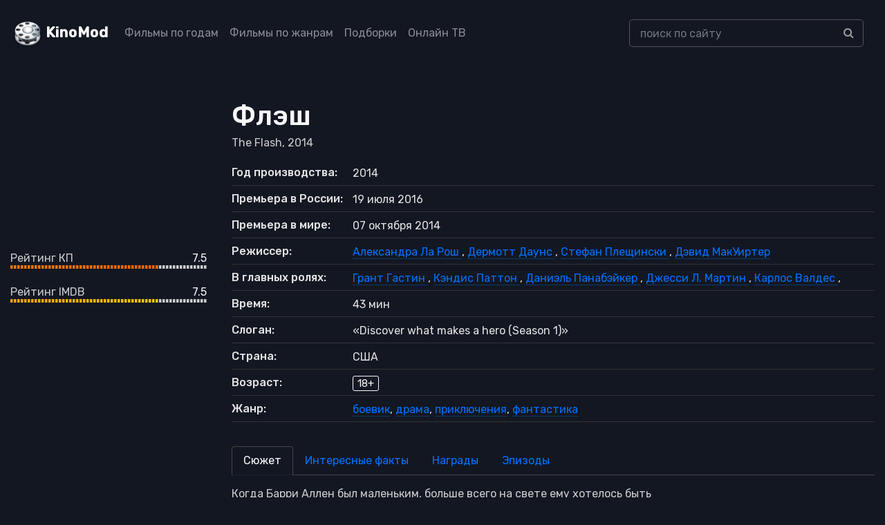

--- FILE ---
content_type: text/html; charset=UTF-8
request_url: https://kinomod.ru/films/flesh-2014.html
body_size: 27289
content:
<!DOCTYPE html><html lang="ru-RU"><head><meta charset="UTF-8"><meta http-equiv="X-UA-Compatible" content="IE=edge"><meta name="viewport" content="width=device-width, initial-scale=1"><link href="/favicon.ico" rel="shortcut icon" type="image/x-icon" /><link rel="stylesheet" href="https://stackpath.bootstrapcdn.com/bootstrap/4.5.2/css/bootstrap.min.css" integrity="sha384-JcKb8q3iqJ61gNV9KGb8thSsNjpSL0n8PARn9HuZOnIxN0hoP+VmmDGMN5t9UJ0Z" crossorigin="anonymous"><link href="https://fonts.googleapis.com/css2?family=Rubik:wght@300;400;500&display=swap" rel="stylesheet"><link rel='stylesheet' href='https://cdnjs.cloudflare.com/ajax/libs/font-awesome/4.4.0/css/font-awesome.min.css' type='text/css' media='all' /> <!--[if lt IE 9]> <script src="//html5shiv.googlecode.com/svn/trunk/html5.js"></script> <![endif]--><meta name='robots' content='max-image-preview:large' /><link media="all" href="https://kinomod.ru/cms/resources/css/saved_126079f71e4147cc0e56b41f2ae5594f.css" rel="stylesheet"><title>Флэш / The Flash — 2014. Описание, актеры, отзывы, смотреть онлайн</title><meta name="description" content="Информация о фильме Флэш / The Flash — 2014: актеры, режиссеры, дата выхода, отзывы и рейтинг зрителей, описание, трейлеры, кадры и постеры." /><meta property="og:locale" content="ru_RU" /><meta property="og:site_name" content="KinoMod — информационный портал о мире кино" /><meta property="og:title" content="Флэш / The Flash — 2014. Описание, актеры, отзывы, смотреть онлайн" /><meta property="og:description" content="Информация о фильме Флэш / The Flash — 2014: актеры, режиссеры, дата выхода, отзывы и рейтинг зрителей, описание, трейлеры, кадры и постеры." /><meta property="og:type" content="article" /><meta property="og:url" content="https://kinomod.ru/films/flesh-2014.html" /><meta property="article:section" content="1Сериалы" /><meta name="twitter:card" content="summary" /><meta name="twitter:description" content="Информация о фильме Флэш / The Flash — 2014: актеры, режиссеры, дата выхода, отзывы и рейтинг зрителей, описание, трейлеры, кадры и постеры." /><meta name="twitter:title" content="Флэш / The Flash — 2014. Описание, актеры, отзывы, смотреть онлайн" /><link rel="canonical" href="https://kinomod.ru/films/flesh-2014.html" /></head><body id="pages"><header><div class="container-fluid header-wrapper"><div class="row"><nav class="navbar navbar-expand-lg navbar-dark fixed-top_ bg-dark_"> <a href="/" title="KinoMod.RU" rel="home" class="km"><span id="logo">KinoMod</span></a> <button class="navbar-toggler" type="button" data-toggle="collapse" data-target="#navbarCollapse" aria-controls="navbarCollapse" aria-expanded="false" aria-label="Toggle navigation"> <span class="navbar-toggler-icon"></span> </button><div class="collapse navbar-collapse" id="navbarCollapse"><div class=" col-lg-8"><ul class="navbar-nav justify-content-start"><li class="nav-item"><a class="nav-link" href="/films_by_years">Фильмы по годам</a></li><li class="nav-item"><a class="nav-link" href="/films_by_genres">Фильмы по жанрам</a></li><li class="nav-item"><a class="nav-link" href="/films_lists">Подборки</a></li><li class="nav-item"><a class="nav-link" href="/channels">Онлайн ТВ</a></li></ul></div><div class=" col-lg-4"><div class="search-div"><form id="searchform" method="get" action="https://kinomod.ru/search"> <input type="text" class="form-control search-input" name="q" id="search_input_new" data-swplive="true" placeholder="поиск по сайту" autocomplete="off" value=""><div class="input-group-append"> <button class="btn btn-secondary" type="submit"> <i class="fa fa-search"></i> </button></div></form><div class="result-search" style="display: block;"><div class="result-search-list"></div></div></div></div></div></nav></div></div></header>  <script>window.yaContextCb=window.yaContextCb||[]</script> <script src="https://yandex.ru/ads/system/context.js" async></script> <section class="block_page bg-gray-1100"><div class="container-fluid detail_film"><div class="row"><div class="col-md-3 d-none d-md-block d-lg-block d-xl-block"><div class=""> <noscript><img class="img-fluid" src="https://kinomod.ru/img/cache/a6/13f235fd47f74a6_300x430.webp"></noscript><img class="lazyload img-fluid" src='data:image/svg+xml,%3Csvg%20xmlns=%22http://www.w3.org/2000/svg%22%20viewBox=%220%200%20210%20140%22%3E%3C/svg%3E' data-src="https://kinomod.ru/img/cache/a6/13f235fd47f74a6_300x430.webp"></div><div class=""><div class="frate frate-kp"><div class="frate-title" >Рейтинг КП</div><div class="frate-count">7.5</div><div class="frate-bar"><div class="frate-fill anim" style="width: 75%"></div></div></div><div class="frate frate-imdb"><div class="frate-title">Рейтинг IMDB</div><div class="frate-count">7.5</div><div class="frate-bar"><div class="frate-fill anim" style="width: 75%"></div></div></div></div></div><div class="col-md-9"><div itemscope itemtype="http://schema.org/Movie" class="kino_box"><meta itemprop="duration" content="43"><meta itemprop="datePublished" content="2014-10-07"><meta itemprop="dateCreated" content="2014"><div><h1 itemprop="name">Флэш</h1></div><div itemprop="alternativeHeadline" class="foriginal"> The Flash,
 2014</div><div class="mt-3 mb-3 d-block d-sm-none_ d-md-none m-auto text-center"> <noscript><img class="img-fluid  mt-2" src="https://kinomod.ru/img/cache/a6/13f235fd47f74a6_300x430.webp" alt="Флэш" itemprop="image"/></noscript><img class="lazyload img-fluid  mt-2" src='data:image/svg+xml,%3Csvg%20xmlns=%22http://www.w3.org/2000/svg%22%20viewBox=%220%200%20210%20140%22%3E%3C/svg%3E' data-src="https://kinomod.ru/img/cache/a6/13f235fd47f74a6_300x430.webp" alt="Флэш" itemprop="image"/><div class="my-4"><div class="frate frate-kp"><div class="frate-title" >Рейтинг КП</div><div class="frate-count">7.5</div><div class="frate-bar"><div class="frate-fill anim" style="width: 75%"></div></div></div><div class="frate frate-imdb"><div class="frate-title">Рейтинг IMDB</div><div class="frate-count">7.5</div><div class="frate-bar"><div class="frate-fill anim" style="width: 75%"></div></div></div></div></div><ul class="flist text-gray-5500"><li><span class="first">Год производства:</span> <span
 class="second">2014</span></li><li><span class="first">Премьера в Росcии:</span> <span
 class="second">19 июля 2016</span></li><li><span class="first">Премьера в мире:</span> <span
 class="second">07 октября 2014</span></li><li><span class="first">Режиссер:</span> <span class="second" id="people_list"> <a itemprop="director" href="/personal/aleksandra-la-rosh.html"> <span itemprop="director" itemscope itemtype="http://schema.org/Person"> <span itemprop="name"> Александра Ла Рош </span> </span> </a>, <a itemprop="director" href="/personal/dermott-dauns.html"> <span itemprop="director" itemscope itemtype="http://schema.org/Person"> <span itemprop="name"> Дермотт Даунс </span> </span> </a>, <a itemprop="director" href="/personal/stefan-pleshhinski.html"> <span itemprop="director" itemscope itemtype="http://schema.org/Person"> <span itemprop="name"> Стефан Плещински </span> </span> </a>, <a itemprop="director" href="/personal/devid-makuirter.html"> <span itemprop="director" itemscope itemtype="http://schema.org/Person"> <span itemprop="name"> Дэвид МакУиртер </span> </span> </a> </span></li><li><span class="first">В главных ролях:</span> <span class="second" id="people_list"> <a itemprop="actor" href="/personal/grant-gastin.html"> <span itemprop="actor" itemscope itemtype="http://schema.org/Person"> <span itemprop="name"> Грант Гастин </span> </span> </a>, <a itemprop="actor" href="/personal/kendis-patton.html"> <span itemprop="actor" itemscope itemtype="http://schema.org/Person"> <span itemprop="name"> Кэндис Паттон </span> </span> </a>, <a itemprop="actor" href="/personal/daniel-panabejker.html"> <span itemprop="actor" itemscope itemtype="http://schema.org/Person"> <span itemprop="name"> Даниэль Панабэйкер </span> </span> </a>, <a itemprop="actor" href="/personal/dzhessi-l-martin.html"> <span itemprop="actor" itemscope itemtype="http://schema.org/Person"> <span itemprop="name"> Джесси Л. Мартин </span> </span> </a>, <a itemprop="actor" href="/personal/karlos-valdes.html"> <span itemprop="actor" itemscope itemtype="http://schema.org/Person"> <span itemprop="name"> Карлос Валдес </span> </span> </a>, </span></li><li><span class="first">Время:</span> <span
 class="second">43 мин</span></li><li><span class="first">Слоган:</span> <span
 class="second">&laquo;Discover what makes a hero (Season 1)&raquo;</span></li><li><span class="first">Страна:</span> <span
 class="second">США</span></li><li><span class="first">Возраст:</span> <span class="second"><span
 class="fage">18+</span></span></li><li><span class="first">Жанр:</span> <span
 class="second"><a href="https://kinomod.ru/genre/boevik" rel="tag">боевик</a>, <a href="https://kinomod.ru/genre/drama" rel="tag">драма</a>, <a href="https://kinomod.ru/genre/priklyucheniya" rel="tag">приключения</a>, <a href="https://kinomod.ru/genre/fantastika" rel="tag">фантастика</a></span></li></ul><ul class="nav nav-tabs" id="myTab" role="tablist"><li class="nav-item"> <a class="nav-link active" id="home-tab" data-toggle="tab" href="#home" role="tab" aria-controls="home" aria-selected="true">Сюжет</a></li><li class="nav-item"> <a class="nav-link" id="profile-tab" data-toggle="tab" href="#profile" role="tab" aria-controls="profile" aria-selected="false">Интересные факты</a></li><li class="nav-item"> <a class="nav-link" id="awards-tab" data-toggle="tab" href="#awards" role="tab" aria-controls="contact" aria-selected="false">Награды</a></li><li class="nav-item"> <a class="nav-link" id="contact-tab" data-toggle="tab" href="#contact" role="tab" aria-controls="contact" aria-selected="false">Эпизоды</a></li></ul><div class="tab-content" id="myTabContent"><div class="tab-pane fade show active" id="home" role="tabpanel" aria-labelledby="home-tab"><div class="film_desc col-lg-8 px-0"><div itemprop="description" class="desc"><p>Когда Барри Аллен был маленьким, больше всего на свете ему хотелось быть супергероем — тем, кто превосходит лимиты человеческого организма и использует во благо данную ему силу. В одиннадцать лет он на собственном опыте узнал, что люди с необычными способностями действительно существуют: его мать была убита одним из таких людей. Повзрослев и став судмедэкспертом, Барри не отбросил мыслей о сверхлюдях и продолжал искать доказательства их существования, что не лучшим образом сказывалось на его репутации и общении с коллегами. Впрочем, однажды его усилия были вознаграждены.</p><p class="text-gray-5500_"> Сайт Kinomod.RU представляет вашему вниманию информацию о фильме Флэш / The Flash: актеры, режиссеры, рейтинг фильма по версии КиноПоиска и IMDB, кадры и постеры, возможность оставить отзыв к кинокартине Флэш (2014).</p></div></div></div><div class="tab-pane fade" id="profile" role="tabpanel" aria-labelledby="profile-tab"><div class="film_desc col-lg-8 px-0"><div class="facts"><ul><li class="item">Актер Джон Уэсли Шипп, играющий в сериале отца Барри Аллена — Генри Аллена, играл самого Флэша в сериале &laquo;Флэш&raquo; (1990-1991).</li><li class="item">Актёр Марк Хэмилл, играющий роль Джеймса Джесси (Трикстер), играл эту же роль в сериале &laquo;Флэш&raquo; (1990).</li><li class="item">Актриса Аманда Пэйс снова играет роль Тины МакГи, как и в сериале &laquo;Флэш&raquo; (1990), но на этот раз она работает на конкурирующую фирму Star Labs.</li><li class="item">Актёр Вито Д&#8217;Амброзио играет роль мэра Цэнтрал Сити — Энтони Беллоуза. В сериале &laquo;Флэш&raquo; (1990) он играл роль офицера полиции Тони Беллоуза.</li><li class="item">Актер Робби Амелл, исполнитель роли Рони Реймонда (Огненный Шторм), приходится кузеном актеру Стивену Амеллу, исполняющему роль Оливера Куина (Стрела).</li><li class="item">В 10 серии 1 сезона, когда Айрис отдает Барри его старый портфель, он достает из него комикс &laquo;Космический Призрак&raquo;.</li><li class="item">Эффект колебания причёски у остальных персонажей, когда Флэш резко вбегает в помещение, занятые в сериале актёры и съёмочная группа называли «zooping». Достигался он следующим образом: исполнитель заглавной роли Грант Гастин входил в помещение и делал резкое движение, чтобы изобразить торможение, а в этот момент включалась воздушная пушка и дула на волосы остальных занятых в сцене актёров. Сцецэффекты и звуковое сопровождение добавлялись уже впоследствии, в процессе постпроизводства.</li><li class="item">На съёмочной площадке серии «Человек в жёлтом костюме» был задействован дублёр, чтобы личность злодея оставалась тайной до официальной премьеры сериала.</li></ul></div></div></div><div class="tab-pane fade" id="awards" role="tabpanel" aria-labelledby="profile-tab"><div class="film_desc"><div class="award_item mb-3"  style="border-bottom: 1px solid #444;"><div class="h5">Сатурн, 2015 год</div><div class="mb-3"><div class="py-1 h6 mb-0">Победители: 6/22</div><div class="py-1">Лучший супергеройский телесериал</div><div class="py-1">Лучшая актриса второго плана в телесериале: <a href="/personal/daniel-panabejker.html">Даниэль Панабэйкер</a>, <a href="/personal/kendis-patton.html">Кэндис Паттон</a></div><div class="py-1">Лучшая гостевая роль в телесериале: <a href="/personal/ventvort-miller.html">Вентворт Миллер</a></div></div><div class="mb-3" ><div class="py-1 h6 mb-0">Номинации: 16/22</div><div class="py-1">Лучший супергеройский телесериал</div><div class="py-1">Лучший актер телесериала: <a href="/personal/grant-gastin.html">Грант Гастин</a></div><div class="py-1">Лучшая актриса телесериала: <a href="/personal/kendis-patton.html">Кэндис Паттон</a></div><div class="py-1">Лучшая актриса второго плана в телесериале: <a href="/personal/daniel-panabejker.html">Даниэль Панабэйкер</a>, <a href="/personal/kendis-patton.html">Кэндис Паттон</a></div><div class="py-1">Лучшая роль приглашенной звезды в телесериале: <a href="/personal/viktor-garber.html">Виктор Гарбер</a>, <a href="/personal/xartli-sojer.html">Хартли Сойер</a></div><div class="py-1">Лучший научно-фантастический телесериал</div></div></div><div class="award_item mb-3"  style="border-bottom: 1px solid #444;"><div class="h5">Премия канала «MTV», 2017 год</div><div class="mb-3" ><div class="py-1 h6 mb-0">Номинации: 2/2</div><div class="py-1">Лучший герой: <a href="/personal/grant-gastin.html">Грант Гастин</a></div></div></div></div></div><div class="tab-pane fade" id="film_blooper" role="tabpanel" aria-labelledby="profile-tab"><div class="film_desc col-lg-8 px-0"><div class="facts"></div></div></div><div class="tab-pane fade" id="contact" role="tabpanel" aria-labelledby="contact-tab"><div class="film_desc col-lg-8 px-0"><div class="desc"><div id="accordion"><div class="card_c mb-3 "><div class="card-header" id="heading_1"><h5 class="mb-0"> <button class="btn btn-link" data-toggle="collapse" data-target="#collapse_1" aria-expanded="true" aria-controls="collapse_1"> Сезон #1 </button></h5></div><div id="collapse_1" class="collapse" aria-labelledby="heading_1" data-parent="#accordion"><div class="card-body bordered"><p> Эпизод 1		(07.10.2014)</p><p><span class="dotted">Пилотная серия / Pilot</span></p><p>В Барри Аллена, полицейского судмедэксперта, попадает молния. Он становится супербыстрым и останавливает ограбление.</p></div><div class="card-body bordered"><p> Эпизод 2		(14.10.2014)</p><p><span class="dotted">Самый быстрый человек на Земле / Fastest Man Alive</span></p><p>Барри тестирует свои силы и сражается с копирующим себя грабителем. Джо обещает помочь ему отыскать убийцу матери.</p></div><div class="card-body bordered"><p> Эпизод 3		(21.10.2014)</p><p><span class="dotted">То, от чего не сбежать / Things You Can't Outrun</span></p><p>Мета-человек, управляющий ядовитым газом, убивает мафиози. Уэллс переделывает ускоритель частиц в тюрьму для злодеев.</p></div><div class="card-body bordered"><p> Эпизод 4		(28.10.2014)</p><p><span class="dotted">Во все тяжкие / Going Rogue</span></p><p>Бандит получает криогенный пистолет, созданный Циско, и становится Капитаном Холодом. В город приезжает Фелисити Смоук.</p></div><div class="card-body bordered"><p> Эпизод 5		(11.11.2014)</p><p><span class="dotted">Пластик / Plastique</span></p><p>Мета-человек, управляющий ядовитым газом, убивает мафиози. Уэллс переделывает ускоритель частиц в тюрьму для злодеев.</p></div><div class="card-body bordered"><p> Эпизод 6		(18.11.2014)</p><p><span class="dotted">Рождение Флэша / The Flash Is Born</span></p><p>Барри сражается с мета-человеком, чья кожа превращается в металл. Айрис дает супергерою имя Флэш.</p></div><div class="card-body bordered"><p> Эпизод 7		(25.11.2014)</p><p><span class="dotted">Перебои в питании / Power Outage</span></p><p>Барри оказывается на грани смерти из-за злодея, управляющего электричеством. Доктор Уэллс заглядывает в будущее.</p></div><div class="card-body bordered"><p> Эпизод 8		(02.12.2014)</p><p><span class="dotted">Флэш против Стрелы / Flash vs. Arrow</span></p><p>Контролирующий эмоции мета-человек заставляет Флэша сражаться со Стрелой. В Стар-Сити возвращается жених Кейтлин.</p></div><div class="card-body bordered"><p> Эпизод 9		(09.12.2014)</p><p><span class="dotted">Человек в желтом костюме / The Man in the Yellow Suit</span></p><p>Накануне Рождества Флэш вновь встречается со спидстером, убившим его мать. Барри признается Айрис в чувствах.</p></div><div class="card-body bordered"><p> Эпизод 10		(20.01.2015)</p><p><span class="dotted">Месть негодяев / Revenge of the Rogues</span></p><p>Барри усердно тренируется, чтобы стать быстрее. В город возвращаются Капитан Холод и его новый напарник с тепловой пушкой.</p></div><div class="card-body bordered"><p> Эпизод 11		(27.01.2015)</p><p><span class="dotted">Звук и ярость / The Sound and the Fury</span></p><p>На лабораторию нападает один из бывших ученых «С.Т.А.Р. Лабс». Уэллс делает признание перед всем городом.</p></div><div class="card-body bordered"><p> Эпизод 12		(03.02.2015)</p><p><span class="dotted">Схожу с ума из-за тебя / Crazy for You</span></p><p>Телепортирующаяся девушка похищает из тюрьмы своего парня. Циско пытается вызнать у Хартли информацию про Ронни.</p></div><div class="card-body bordered"><p> Эпизод 13		(10.02.2015)</p><p><span class="dotted">Ядерный человек / The Nuclear Man</span></p><p>Команда Флэша разыскивает Огненного Шторма. Барри идет на свидание, но не может отказаться от любви к Айрис.</p></div><div class="card-body bordered"><p> Эпизод 14		(17.02.2015)</p><p><span class="dotted">Последствия / Fallout</span></p><p>Ронни и Штейн разделяются и оказываются под прицелом военных. Джо рассказывает Барри про путешествия во времени.</p></div><div class="card-body bordered"><p> Эпизод 15		(17.03.2015)</p><p><span class="dotted">Время истекло / Out of Time</span></p><p>В Централ-Сити возвращается метачеловек, управляющий погодой. Раскрывается истинная личность Уэллса.</p></div><div class="card-body bordered"><p> Эпизод 16		(24.03.2015)</p><p><span class="dotted">Время негодяев / Rogue Time</span></p><p>Барри возвращается в прошлое на один день и все меняет. Злодеи узнают личность Флэша.</p></div><div class="card-body bordered"><p> Эпизод 17		(31.03.2015)</p><p><span class="dotted">Трикстер / Tricksters</span></p><p>Ловкий преступник устраивает беспорядки и забрасывает город бомбами. Одним из его заложников становится отец Барри.</p></div><div class="card-body bordered"><p> Эпизод 18		(14.04.2015)</p><p><span class="dotted">Звездная команда / All Star Team Up</span></p><p>Кто-то убивает именитых ученых с помощью роботизированных пчел. В город прибывают Фелисити Смоук и Рэй Палмер.</p></div><div class="card-body bordered"><p> Эпизод 19		(21.04.2015)</p><p><span class="dotted">Кто такой Харрисон Уэллс? / Who Is Harrison Wells?</span></p><p>В Централ-Сити возвращается мета-человек, управляющий погодой. Раскрывается истинная личность Уэллса.</p></div><div class="card-body bordered"><p> Эпизод 20		(28.04.2015)</p><p><span class="dotted">Западня / The Trap</span></p><p>Барри и его друзья обнаруживают у Уэллса вещи из будущего. Эдди просит у Джо руки Айрис.</p></div><div class="card-body bordered"><p> Эпизод 21		(05.05.2015)</p><p><span class="dotted">Гродд жив / Grodd Lives</span></p><p>Обратный Флэш похищает Эдди. Флэш борется с неизвестным злодеем в бронированном костюме.</p></div><div class="card-body bordered"><p> Эпизод 22		(12.05.2015)</p><p><span class="dotted">Атмосфера безумия / Rogue Air</span></p><p>Уэллс вновь активирует ускоритель частиц, что угрожает заключенным мета-людям. Флэш просит помощи у врага.</p></div><div class="card-body bordered"><p> Эпизод 23		(19.05.2015)</p><p><span class="dotted">Достаточно быстро / Fast Enough</span></p><p>Тоун предлагает Барри открыть проход во времени и вернуться в ночь смерти матери. Это приводит к ужасным последствиям.</p></div></div></div><div class="card_c mb-3 "><div class="card-header" id="heading_2"><h5 class="mb-0"> <button class="btn btn-link" data-toggle="collapse" data-target="#collapse_2" aria-expanded="true" aria-controls="collapse_2"> Сезон #2 </button></h5></div><div id="collapse_2" class="collapse" aria-labelledby="heading_2" data-parent="#accordion"><div class="card-body bordered"><p> Эпизод 1		(06.10.2015)</p><p><span class="dotted">Человек, который спас Централ-Сити / The Man Who Saved Central City</span></p><p>Прошло полгода. Флэша признали героем, Ронни погиб. На город нападает злодей Атомный Крушитель.</p></div><div class="card-body bordered"><p> Эпизод 2		(13.10.2015)</p><p><span class="dotted">Флэш двух миров / Flash of Two Worlds</span></p><p>Джей Гаррик рассказывает о схваткой с Зумом в другом мире. Флэш сражается с мета-человеком с Земли-2.</p></div><div class="card-body bordered"><p> Эпизод 3		(20.10.2015)</p><p><span class="dotted">Семья негодяев / Family of Rogues</span></p><p>В лаборатории обнаруживается портал между мирами. Сестра Снарта просит у команды помощи.</p></div><div class="card-body bordered"><p> Эпизод 4		(27.10.2015)</p><p><span class="dotted">Ярость Огненного Шторма / The Fury of Firestorm</span></p><p>Команда ищет замену Ронни на роль Огненного Шторма. Барри сближается с Пэтти, Айрис встречается с матерью.</p></div><div class="card-body bordered"><p> Эпизод 5		(03.11.2015)</p><p><span class="dotted">Тьма и свет / The Darkness and the Light</span></p><p>Барри приводит в «С.Т.А.Р. Лабс» Уэллса с другой Земли. Барри встречается с Доктором Светом.</p></div><div class="card-body bordered"><p> Эпизод 6		(10.11.2015)</p><p><span class="dotted">Появление Зума / Enter Zoom</span></p><p>Доктор Свет обманывает Циско и сбегает. Флэш впервые сражается с Зумом и терпит жестокое поражение.</p></div><div class="card-body bordered"><p> Эпизод 7		(17.11.2015)</p><p><span class="dotted">Война с Гориллой / Gorilla Warfare</span></p><p>Команда решает закрыть все порталы на Землю-2. В город возвращается Гродд — гениальный злодей-горилла.</p></div><div class="card-body bordered"><p> Эпизод 8		(01.12.2015)</p><p><span class="dotted">Легенды сегодняшнего дня / Legends of Today</span></p><p>Кроссовер с сериалом «Стрела». На Барри и Оливера Куинна нападает бессмертный человек Вандал Сэвидж.</p></div><div class="card-body bordered"><p> Эпизод 9		(08.12.2015)</p><p><span class="dotted">Бег на месте / Running to Stand Still</span></p><p>Погодный волшебник освобождает из тюрьмы Трикстера и Капитана Холода. Уэллс заключает сделку с Зумом.</p></div><div class="card-body bordered"><p> Эпизод 10		(19.01.2016)</p><p><span class="dotted">Потенциальная энергия / Potential Energy</span></p><p>Циско предлагает замедлить Зума с помощью сил мета-человека по прозвищу Черепаха. Зум похищает Пэтти.</p></div><div class="card-body bordered"><p> Эпизод 11		(26.01.2016)</p><p><span class="dotted">Возвращение Обратного Флэша / The Reverse-Flash Returns</span></p><p>Уэллс активирует способности Циско, чтобы его видения были четче. Флэш отправляет Тоуна обратно в его время.</p></div><div class="card-body bordered"><p> Эпизод 12		(02.02.2016)</p><p><span class="dotted">Скоростная прямая / Fast Lane</span></p><p>Новый злодей Смоляная Яма пытается отомстить «С.Т.А.Р. Лабс» за свою смерть. Уэллс крадет у Флэша скорость.</p></div><div class="card-body bordered"><p> Эпизод 13		(09.02.2016)</p><p><span class="dotted">Добро пожаловать на Землю-2 / Welcome to Earth-2</span></p><p>Барри, Циско и Уэллс переносятся на Землю-2. Там они встречают своих двойников, чья жизнь сложилась совсем иначе.</p></div><div class="card-body bordered"><p> Эпизод 14		(16.02.2016)</p><p><span class="dotted">Побег с Земли-2 / Escape from Earth-2</span></p><p>Барри с друзьями ищет двойника Кейтлин — злодейку Убийцу Мороз. Тем временем на Земле-1 Кейтлин ускоряет Джея.</p></div><div class="card-body bordered"><p> Эпизод 15		(23.02.2016)</p><p><span class="dotted">Король Акул / King Shark</span></p><p>Получеловек-полуакула выслеживает Барри, чтобы убить его. Барри и Уолли проводят время вместе.</p></div><div class="card-body bordered"><p> Эпизод 16		(22.03.2016)</p><p><span class="dotted">Траектория / Trajectory</span></p><p>В клуб, где отдыхает Барри, врывается еще один спидстер и грабит посетителей. Циско вычисляет личность Зума.</p></div><div class="card-body bordered"><p> Эпизод 17		(29.03.2016)</p><p><span class="dotted">Возвращение Флэша / Flash Back</span></p><p>Барри отправляется в прошлое, чтобы стать быстрее. Это вызывает существо, охотящееся на спидстеров.</p></div><div class="card-body bordered"><p> Эпизод 18		(19.04.2016)</p><p><span class="dotted">Против Зума / Versus Zoom</span></p><p>Команда узнает историю Хантера Золомона — серийного убийцы с Земли-2. У Айрис начинают просыпаться чувства к Барри.</p></div><div class="card-body bordered"><p> Эпизод 19		(26.04.2016)</p><p><span class="dotted">Как прежде / Back to Normal</span></p><p>Барри пытается вновь привыкнуть к жизни без скорости. Его похищает мета-человек, который стареет слишком быстро.</p></div><div class="card-body bordered"><p> Эпизод 20		(03.05.2016)</p><p><span class="dotted">Раскол / Rupture</span></p><p>Зум сеет хаос в Централ-Сити. Уэллс и Барри пытаются повторить удар молнии, который дал Флэшу суперскорость.</p></div><div class="card-body bordered"><p> Эпизод 21		(10.05.2016)</p><p><span class="dotted">Сбежавший динозавр / The Runaway Dinosaur</span></p><p>Барри встречает саму Силу Скорости, принимающую образы его близких, и возвращает свои силы.</p></div><div class="card-body bordered"><p> Эпизод 22		(17.05.2016)</p><p><span class="dotted">Неуязвимый / Invincible</span></p><p>Зум отправляет в Централ-Сити целую армию мета-людей с Земли-2. Уолли выходит на улицы, чтобы помочь в битве.</p></div><div class="card-body bordered"><p> Эпизод 23		(24.05.2016)</p><p><span class="dotted">Гонка всей жизни / The Race of His Life</span></p><p>Зум предлагает Барри гонку, в которой они выяснят, кто быстрее. Но эта гонка может погубить всю мультивселенную.</p></div></div></div><div class="card_c mb-3 "><div class="card-header" id="heading_3"><h5 class="mb-0"> <button class="btn btn-link" data-toggle="collapse" data-target="#collapse_3" aria-expanded="true" aria-controls="collapse_3"> Сезон #3 </button></h5></div><div id="collapse_3" class="collapse" aria-labelledby="heading_3" data-parent="#accordion"><div class="card-body bordered"><p> Эпизод 1		(04.10.2016)</p><p><span class="dotted">Флэшпоинт / Flashpoint</span></p><p>Барри живет в другой реальности, где его мать жива. Но после встречи со злым бегуном понимает, что должен вернуть прошлую жизнь.</p></div><div class="card-body bordered"><p> Эпизод 2		(11.10.2016)</p><p><span class="dotted">Парадокс / Paradox</span></p><p>Из-за последствий Флэшпоинта у Кейтлин проявляются суперсилы. Барри узнает о новом противнике — Докторе Алхимия.</p></div><div class="card-body bordered"><p> Эпизод 3		(18.10.2016)</p><p><span class="dotted">Маджента / Magenta</span></p><p>Команда Флэша воссоединяется с Уэллсом и его дочерью-спидстером. В городе появляется Маджента — злодей, контролирующий металл.</p></div><div class="card-body bordered"><p> Эпизод 4		(25.10.2016)</p><p><span class="dotted">Новые негодяи / The New Rogues</span></p><p>Барри тренирует Джесси, дочь Уэллса. Она ослушивается его приказа и Флэш оказывается заперт в стекле зеркала.</p></div><div class="card-body bordered"><p> Эпизод 5		(01.11.2016)</p><p><span class="dotted">Монстр / Monster</span></p><p>Кейтлин в тайне от всех пытается изучить свои новые способности. На улицах города появляется огромный монстр.</p></div><div class="card-body bordered"><p> Эпизод 6		(15.11.2016)</p><p><span class="dotted">Мрак / Shade</span></p><p>Барри рассказывает Уолли про Флэшпоинт. Команда сражается со злодеем Мраком, способным управлять тенями.</p></div><div class="card-body bordered"><p> Эпизод 7		(22.11.2016)</p><p><span class="dotted">Убийца Мороз / Killer Frost</span></p><p>Флэш похищен и избит до полусмерти богом скорости Савитаром. Кейтлин теряет контроль над собой и своими способностями.</p></div><div class="card-body bordered"><p> Эпизод 8		(29.11.2016)</p><p><span class="dotted">Вторжение! / Invasion!</span></p><p>Команда узнает о том, что инопланетная раса Доминаторов готовит атаку на Землю. Флэш объединяется со Стрелой и Супергерл.</p></div><div class="card-body bordered"><p> Эпизод 9		(06.12.2016)</p><p><span class="dotted">Подарок / The Present</span></p><p>Барри выясняет, что Савитар — это первый бегун в истории. И узнает, кто скрывался под маской Доктора Алхимии.</p></div><div class="card-body bordered"><p> Эпизод 10		(24.01.2017)</p><p><span class="dotted">Заимствуя проблемы будущего / Borrowing Problems from the Future</span></p><p>Барри мучают кошмары, в которых Айрис умирает. Команда пытается изменить будущее, которое увидел Барри.</p></div><div class="card-body bordered"><p> Эпизод 11		(31.01.2017)</p><p><span class="dotted">Живым или мертвым / Dead or Alive</span></p><p>В город с Земли-19 прибывает женщина по имени Цыганка, чтобы забрать Уэллса. Циско под маской Вайба вынужден с ней сразиться.</p></div><div class="card-body bordered"><p> Эпизод 12		(07.02.2017)</p><p><span class="dotted">Неприкасаемый / Untouchable</span></p><p>Уолли бросает вызов Барри, уверенный, что обгонит его. Команда ловит убийцу, заставляющего трупы разлагаться за считанные минуты.</p></div><div class="card-body bordered"><p> Эпизод 13		(21.02.2017)</p><p><span class="dotted">Атака на Город Горилл / Attack on Gorilla City</span></p><p>Флэш вместе с друзьями отправляется на Землю-2 в Город Горилл. Там Барри сражается с захватившим власть правителем.</p></div><div class="card-body bordered"><p> Эпизод 14		(28.02.2017)</p><p><span class="dotted">Атака на Централ-Сити / Attack on Central City</span></p><p>Армия горилл под предводительством Гродда уже на подступах к городу. Гродд берет под контроль командира военных сил.</p></div><div class="card-body bordered"><p> Эпизод 15		(07.03.2017)</p><p><span class="dotted">Гнев Савитара / The Wrath of Savitar</span></p><p>Барри и Айрис объвляют о своей помолвке. Савитар постоянно является Уолли, но никто другой его не видит.</p></div><div class="card-body bordered"><p> Эпизод 16		(14.03.2017)</p><p><span class="dotted">В Силу Скорости / Into the Speed Force</span></p><p>Уолли оказывается узником Силы Скорости. Барри отправляется за ним и встречает там воплощения своих погибших друзей.</p></div><div class="card-body bordered"><p> Эпизод 17		(21.03.2017)</p><p><span class="dotted">Дуэт / Duet</span></p><p>Злодей погружает Барри и его друзей в иллюзорный мир-пародию на известные мюзиклы. Чтобы выбраться, им приходится играть роли.</p></div><div class="card-body bordered"><p> Эпизод 18		(28.03.2017)</p><p><span class="dotted">Абра Кадабра / Abra Kadabra</span></p><p>Преступник из будущего крадет технологии из лабораторий по всему городу. После поимки он предлагает Барри информацию о Савитаре.</p></div><div class="card-body bordered"><p> Эпизод 19		(25.04.2017)</p><p><span class="dotted">Флэш былого и грядущего / The Once and Future Flash</span></p><p>Кейтлин теряет себя и полностью перевоплощается в Убийцу Мороз. Барри отправляется в будущее, чтобы узнать личность Савитара.</p></div><div class="card-body bordered"><p> Эпизод 20		(02.05.2017)</p><p><span class="dotted">Я знаю, кто ты / I Know Who You Are</span></p><p>Барри находит ученую, способную разработать ловушку Силы Скорости. Он осознает, кем на самом деле является Савитар.</p></div><div class="card-body bordered"><p> Эпизод 21		(09.05.2017)</p><p><span class="dotted">Причина и следствие / Cause and Effect</span></p><p>Барри теряет память, и Савитар — тоже. Убийца Мороз работает вместе с командой, чтобы вернуть Барри воспоминания.</p></div><div class="card-body bordered"><p> Эпизод 22		(16.05.2017)</p><p><span class="dotted">Улица Инфантино / Infantino Street</span></p><p>Флэш объединяется с Капитаном Холодом, чтобы выкрасть двигатель корабля Доминаторов. Его энергия нужна для ловушки Силы Скорости.</p></div><div class="card-body bordered"><p> Эпизод 23		(23.05.2017)</p><p><span class="dotted">Финишная черта / Finish Line</span></p><p>Команда Флэша сражается с Савитаром, который жаждет стать богом. Но победа над ним будет стоить Барри свободы.</p></div></div></div><div class="card_c mb-3 "><div class="card-header" id="heading_4"><h5 class="mb-0"> <button class="btn btn-link" data-toggle="collapse" data-target="#collapse_4" aria-expanded="true" aria-controls="collapse_4"> Сезон #4 </button></h5></div><div id="collapse_4" class="collapse" aria-labelledby="heading_4" data-parent="#accordion"><div class="card-body bordered"><p> Эпизод 1		(10.10.2017)</p><p><span class="dotted">Возрождение Флэша / The Flash Reborn</span></p><p>Пока команда пытается вытащить Барри из Силы Скорости, в городе появляется летающий самурай. Барри возвращается, но он не в себе.</p></div><div class="card-body bordered"><p> Эпизод 2		(17.10.2017)</p><p><span class="dotted">Смешанные сигналы / Mixed Signals</span></p><p>Флэш тестирует новый костюм, который создал для него Циско. Айрис и Барри идут к психотерапевту, чтобы наладить отношения.</p></div><div class="card-body bordered"><p> Эпизод 3		(24.10.2017)</p><p><span class="dotted">Хорошо быть леди / Luck Be a Lady</span></p><p>Барри сталкивается с девушкой, способной манипулировать полями вероятности. За командой наблюдает новый злодей.</p></div><div class="card-body bordered"><p> Эпизод 4		(31.10.2017)</p><p><span class="dotted">Долгая поездка в ночь / Elongated Journey Into Night</span></p><p>В Централ Сити прибывает отец Цыганки и грозится убить Циско. Барри и Джо ведут расследование убийства.</p></div><div class="card-body bordered"><p> Эпизод 5		(07.11.2017)</p><p><span class="dotted">Девичник / Girls Night Out</span></p><p>Фелисити, Кейтлин и Цыганка идут на девичник, где Убийца Мороз вновь проявляет свои силы. Барри с друзьями попадают в тюрьму.</p></div><div class="card-body bordered"><p> Эпизод 6		(14.11.2017)</p><p><span class="dotted">Когда Гарри встретил Гарри / When Harry Met Harry...</span></p><p>Барри тренирует Ральфа Дибни, умеющего растягивать свое тело. Уэллсы из разных вселенных ищут загадочного злодея.</p></div><div class="card-body bordered"><p> Эпизод 7		(21.11.2017)</p><p><span class="dotted">Следовательно, я существую / Therefore I Am</span></p><p>Барри и Джо допрашивают Клиффорда Дево — бывшего профессора в инвалидном кресле, которому взрыв ускорителя дал суперинтеллект.</p></div><div class="card-body bordered"><p> Эпизод 8		(28.11.2017)</p><p><span class="dotted">Кризис на Земле-3. Часть 3 / Crisis on Earth-X, Part 3</span></p><p>Продолжение кроссовера, который начался в «Супергерл» и «Стреле». Во время свадьбы Барри и Айрис на гостей нападают злые двойники.</p></div><div class="card-body bordered"><p> Эпизод 9		(05.12.2017)</p><p><span class="dotted">Не беги / Don't Run</span></p><p>Барри и Айрис возвращаются из свадебного путешествия. Барри и Кейтлин похищают и шефство над командой приходится взять Айрис.</p></div><div class="card-body bordered"><p> Эпизод 10		(16.01.2018)</p><p><span class="dotted">Испытание Флэша / The Trial of The Flash</span></p><p>Барри может сесть в тюрьму, если не раскроет миру тайну личности Флэша. Команда борется с мета-человеком, производящим радиацию.</p></div><div class="card-body bordered"><p> Эпизод 11		(23.01.2018)</p><p><span class="dotted">Восхождение удлиненного рыцаря / The Elongated Knight Rises</span></p><p>Сын Трикстера сбежал из тюрьмы и взял заложников. Ральф получает новый костюм и отправляется их спасать.</p></div><div class="card-body bordered"><p> Эпизод 12		(30.01.2018)</p><p><span class="dotted">Дорогая, я уменьшил команду Флэша / Honey, I Shrunk Team Flash</span></p><p>Жена Джо Сесиль из-за беременности может читать мысли. Мета-человек уменьшает Ральфа и Циско.</p></div><div class="card-body bordered"><p> Эпизод 13		(06.02.2018)</p><p><span class="dotted">Истинные цвета / True Colors</span></p><p>Торговка черного рынка Амунет хочет выкупить всех мета-людей, сидящих в тюрьме вместе с Барри. Он решает помочь им бежать.</p></div><div class="card-body bordered"><p> Эпизод 14		(27.02.2018)</p><p><span class="dotted">Субъект 9 / Subject 9</span></p><p>Барри выходит из тюрьмы. Команда находит кантри-певицу Иззи — мета-человека с разрушительным голосом.</p></div><div class="card-body bordered"><p> Эпизод 15		(06.03.2018)</p><p><span class="dotted">Во Времени Флэша / Enter Flashtime</span></p><p>Барри входит в особое состояние, «Время Флэша», чтобы успеть спасти город от ядерного взрыва. На Землю-1 прибывает Джесси.</p></div><div class="card-body bordered"><p> Эпизод 16		(13.03.2018)</p><p><span class="dotted">Беги, Айрис, беги / Run, Iris, Run</span></p><p>Айрис получает способности Барри и становится новым Флэшем. Она борется с огненным мета-человеком.</p></div><div class="card-body bordered"><p> Эпизод 17		(10.04.2018)</p><p><span class="dotted">Ничтожный и злой / Null and Annoyed</span></p><p>Барри и Ральф охотятся на воровку драгоценностей с силами изменять плотность предметов. Эпизод, срежиссированный Кевином Смитом.</p></div><div class="card-body bordered"><p> Эпизод 18		(17.04.2018)</p><p><span class="dotted">Потеряй себя / Lose Yourself</span></p><p>Барри и команда находят способ пробраться в логово Мыслителя. Кейтлин ранена и вынуждена вновь активировать Убийцу Мороз.</p></div><div class="card-body bordered"><p> Эпизод 19		(24.04.2018)</p><p><span class="dotted">Яростный негодяй / Fury Rogue</span></p><p>Флэш просит помощи Снарта с Земли-Х, но за ним прибывает и нацистка Лорел-Х, жаждущая мести. Жена Дево начинает в нем сомневаться.</p></div><div class="card-body bordered"><p> Эпизод 20		(01.05.2018)</p><p><span class="dotted">Следовательно, она существует / Therefore She Is</span></p><p>Дево и его жена Марлиз крадут передовую технологию для осуществления злодейского плана. Цыганка и Циско решают расстаться.</p></div><div class="card-body bordered"><p> Эпизод 21		(08.05.2018)</p><p><span class="dotted">Гарри и Харрисоны / Harry and the Harrisons</span></p><p>Гарри и Циско вновь созывают совет Уэллсов, чтобы придумать, как одолеть Мыслителя. Команда просит помощи у Амунет.</p></div><div class="card-body bordered"><p> Эпизод 22		(15.05.2018)</p><p><span class="dotted">Думай быстро / Think Fast</span></p><p>Дево пробирается в лабораторию А.Р.Г.У.С., чтобы завершить свой план. Кейтлин пытается вспомнить детскую травму.</p></div><div class="card-body bordered"><p> Эпизод 23		(22.05.2018)</p><p><span class="dotted">Мы — Флэш / We Are the Flash</span></p><p>У команды есть час, чтобы разрушить планы Дево по отуплению населения Земли. Барри переносится в его разум с помощью сил Сесиль.</p></div></div></div><div class="card_c mb-3 "><div class="card-header" id="heading_5"><h5 class="mb-0"> <button class="btn btn-link" data-toggle="collapse" data-target="#collapse_5" aria-expanded="true" aria-controls="collapse_5"> Сезон #5 </button></h5></div><div id="collapse_5" class="collapse" aria-labelledby="heading_5" data-parent="#accordion"><div class="card-body bordered"><p> Эпизод 1		(09.10.2018)</p><p><span class="dotted">Нора / Nora</span></p><p>Команда встречает Нору — дочь Барри и Айрис из будущего. Она не может вернуться в свое время, и Уолли просит помощи у Легенд.</p></div><div class="card-body bordered"><p> Эпизод 2		(16.10.2018)</p><p><span class="dotted">Заблокирован / Blocked</span></p><p>Нора устраивается криминалистом, чтобы проводить время с Барри. Команда встречается с Цикадой — злодеем-охотником на мета-людей.</p></div><div class="card-body bordered"><p> Эпизод 3		(23.10.2018)</p><p><span class="dotted">Смерть Вайба / The Death of Vibe</span></p><p>К команде присоединяется французский детектив Шерлек — еще одна версия Уэллса. Из-за действий Норы Циско оказывается в опасности.</p></div><div class="card-body bordered"><p> Эпизод 4		(30.10.2018)</p><p><span class="dotted">Экстренные новости / News Flash</span></p><p>Горожане совершают странные поступки и забывают о них. Команда узнает, что суперсилы получили не только люди, но и предметы.</p></div><div class="card-body bordered"><p> Эпизод 5		(13.11.2018)</p><p><span class="dotted">Разодетая кукла / All Doll'd Up</span></p><p>Айрис разбита тем, как холодна по отношению к ней Нора. Чтобы вытащить жену из апатии, Барри предлагает ей вместе искать злодея.</p></div><div class="card-body bordered"><p> Эпизод 6		(20.11.2018)</p><p><span class="dotted">Появление Сосульки / The Icicle Cometh</span></p><p>Команда находит отца Кейтлин, Томаса. Оказывается, что у него тоже есть альтер-эго с ледяными способностями по прозвищу Сосулька.</p></div><div class="card-body bordered"><p> Эпизод 7		(27.11.2018)</p><p><span class="dotted">Явитесь, благодарные / O Come, All Ye Thankful</span></p><p>Барри пытается навестить дочь Цикады Грэйс, которая лежит в коме в больнице. Город атакует дочь Погодного волшебника.</p></div><div class="card-body bordered"><p> Эпизод 8		(04.12.2018)</p><p><span class="dotted">Прошлое — лишь пролог / What's Past Is Prologue</span></p><p>Нора придумывает, как обезвредить Цикаду. Чтобы план сработал, Барри приходится вновь вернуться в прошлое и встретиться с Тоуном.</p></div><div class="card-body bordered"><p> Эпизод 9		(09.12.2018)</p><p><span class="dotted">Иные миры. Часть 1 / Elseworlds, Part 1</span></p><p>Новый кроссовер со «Стрелой» и «Супергерл». Оливер Куинн и Барри меняются жизнями, теперь первый — Флэш, а второй — Стрела.</p></div><div class="card-body bordered"><p> Эпизод 10		(15.01.2019)</p><p><span class="dotted">Форсаж и Флэш / The Flash & the Furious</span></p><p>Барри и Нора ловят злодея с мета-устройством, которое может управлять любой машиной. Циско хочет сделать лекарство для мета-людей.</p></div><div class="card-body bordered"><p> Эпизод 11		(22.01.2019)</p><p><span class="dotted">В красных тонах / Seeing Red</span></p><p>Цикада начинает истреблять мета-людей из полицейской базы. Нора получает ранение в битве с ним.</p></div><div class="card-body bordered"><p> Эпизод 12		(29.01.2019)</p><p><span class="dotted">На память / Memorabilia</span></p><p>Нора боится, что родители раскроют ее истинную цель пребывания в прошлом. Она паникует и застревает в сознании Грэйс.</p></div><div class="card-body bordered"><p> Эпизод 13		(05.02.2019)</p><p><span class="dotted">Златоликий / Goldfaced</span></p><p>Барри и Ральф под прикрытием идут к криминальному авторитету Златоликому. Айрис находит способ обездвижить Цикаду.</p></div><div class="card-body bordered"><p> Эпизод 14		(12.02.2019)</p><p><span class="dotted">Причина и / Cause and XS</span></p><p>Флэш погружается в Силу Скорости, чтобы завершить синтез лекарства. Нора путешествует во времени и пытается спасти друзей.</p></div><div class="card-body bordered"><p> Эпизод 15		(05.03.2019)</p><p><span class="dotted">Король Акул против Гориллы Гродда / King Shark vs. Gorilla Grodd</span></p><p>Гродд крадет устройство контроля разума и собирается подчинить всех жителей города. Король Акул с ним сражается.</p></div><div class="card-body bordered"><p> Эпизод 16		(12.03.2019)</p><p><span class="dotted">Провал — это не вариант / Failure Is an Orphan</span></p><p>Флэш предлагает Цикаде добровольно принять лекарство. Джо и Сесиль подозревают доктора больницы в содействии злодею.</p></div><div class="card-body bordered"><p> Эпизод 17		(19.03.2019)</p><p><span class="dotted">Бомба замедленного действия / Time Bomb</span></p><p>Грэйс из будущего, носящая костюм Цикады, нападает на невинную женщину. Шерлек раскрывает секрет Норы.</p></div><div class="card-body bordered"><p> Эпизод 18		(16.04.2019)</p><p><span class="dotted">Годспид / Godspeed</span></p><p>Команда больше не доверяет Норе после раскрытия ее связи с Обратным Флэшем. Они узнают, как именно она начала сотрудничать с ним.</p></div><div class="card-body bordered"><p> Эпизод 19		(23.04.2019)</p><p><span class="dotted">Снежный покров / Snow Pack</span></p><p>Айрис зла на Барри за то, что он отправил Нору обратно в будущее. Сосулька похищает Кейтлин и ее мать.</p></div><div class="card-body bordered"><p> Эпизод 20		(30.04.2019)</p><p><span class="dotted">Стань Негодяем / Gone Rogue</span></p><p>Нора возвращается, используя негативную Силу Скорости. Она собирает команду из мета-преступников, чтобы ограбить склад оружия.</p></div><div class="card-body bordered"><p> Эпизод 21		(07.05.2019)</p><p><span class="dotted">Девушка с красной молнией / The Girl with the Red Lightning</span></p><p>Грэйс собирается лишить всех мета-людей их способностей. Флэш и команда вступают с ней в схватку.</p></div><div class="card-body bordered"><p> Эпизод 22		(14.05.2019)</p><p><span class="dotted">Наследие / Legacy</span></p><p>Все случившееся с Норой оказывается планом Тоуна по освобождению из тюрьмы будущего. Флэш вновь встречается с заклятым врагом.</p></div></div></div><div class="card_c mb-3 "><div class="card-header" id="heading_6"><h5 class="mb-0"> <button class="btn btn-link" data-toggle="collapse" data-target="#collapse_6" aria-expanded="true" aria-controls="collapse_6"> Сезон #6 </button></h5></div><div id="collapse_6" class="collapse" aria-labelledby="heading_6" data-parent="#accordion"><div class="card-body bordered"><p> Эпизод 1		(08.10.2019)</p><p><span class="dotted">Черная дыра / Into the Void</span></p><p>В городе то и дело появляется маленькая черная дыра. Айрис и Барри тяжело переживают потерю Норы.</p></div><div class="card-body bordered"><p> Эпизод 2		(15.10.2019)</p><p><span class="dotted">Вспышка молнии / A Flash of the Lightning</span></p><p>Флэш узнает больше о грядущем кризисе миров. Команда пытается доказать невиновность мета-девушки.</p></div><div class="card-body bordered"><p> Эпизод 3		(22.10.2019)</p><p><span class="dotted">Бегущий мертвец / Dead Man Running</span></p><p>Зомби-торговец оружием крадет темную материю. Команда встречает очередного двойника Уэллса — археолога по имени Нэш.</p></div><div class="card-body bordered"><p> Эпизод 4		(29.10.2019)</p><p><span class="dotted">Да будет кровь / There Will Be Blood</span></p><p>Злодей Россо пытается создать из темной материи сыворотку от смертельной болезни. Айрис и Ральф расследуют пропажу девушки Сью.</p></div><div class="card-body bordered"><p> Эпизод 5		(05.11.2019)</p><p><span class="dotted">Поцелуй навылет / Kiss Kiss Breach Breach</span></p><p>Пока Барри и Айрис в отпуске, Циско расследует гибель Цыганки. Убийца Мороз решает сама открыть охоту на Россо.</p></div><div class="card-body bordered"><p> Эпизод 6		(19.11.2019)</p><p><span class="dotted">Лицензия на удлиннение / License to Elongate</span></p><p>Ральф и Барри под прикрытием идут на вечеринку преступников. Нэш показывает команде межпространственный портал.</p></div><div class="card-body bordered"><p> Эпизод 7		(26.11.2019)</p><p><span class="dotted">Последнее искушение Барри Аллена. Часть 1 / The Last Temptation of Barry Allen, Pt. 1</span></p><p>Россо — Бладворк — заражает Ральфа темной материей. Барри переливает ему свою кровь и начинает видеть галлюцинации.</p></div><div class="card-body bordered"><p> Эпизод 8		(03.12.2019)</p><p><span class="dotted">Последнее искушение Барри Аллена. Часть 2 / The Last Temptation of Barry Allen, Pt. 2</span></p><p>Барри становится злым Темным Флэшем. Вместе с Бладворком они превращают жителей города в зомби.</p></div><div class="card-body bordered"><p> Эпизод 9		(10.12.2019)</p><p><span class="dotted">Кризис на Бесконечных Землях. Часть 3 / Crisis on Infinite Earths: Part Three</span></p><p>Третья часть большого кроссовера сериальной вселенной DC. Монитор собирает героев Земли для того, чтобы остановить конец света.</p></div><div class="card-body bordered"><p> Эпизод 10		(04.02.2020)</p><p><span class="dotted">Марафон / Marathon</span></p><p>Барри верит, что Оливер Куинн жив, и отправляется на поиски. Айрис ведет расследование тайной организации.</p></div><div class="card-body bordered"><p> Эпизод 11		(11.02.2020)</p><p><span class="dotted">Любовь — это война / Love Is a Battlefield</span></p><p>Айрис после заключения в зеркале изменилась. Она внедряется к преступникам, чтобы разузнать новый злодейский план.</p></div><div class="card-body bordered"><p> Эпизод 12		(18.02.2020)</p><p><span class="dotted">Девушка по имени Сью / A Girl Named Sue</span></p><p>Ральф находит Сью — девушку, пропавшую больше полугода назад. Но она оказывается не так невинна, как казалось.</p></div><div class="card-body bordered"><p> Эпизод 13		(25.02.2020)</p><p><span class="dotted">Гродд добавил меня в друзья / Grodd Friended Me</span></p><p>Гродд телепатически связывается с Барри, говоря, что признал свои ошибки. Шерлек предупреждает Нэша об опасности.</p></div><div class="card-body bordered"><p> Эпизод 14		(10.03.2020)</p><p><span class="dotted">Смерть Силы Скорости / Death of the Speed Force</span></p><p>Барри и Уолли обнаруживают, что Сила Скорости отравлена и умирает. Новая преступница нападает на полицейский участок.</p></div><div class="card-body bordered"><p> Эпизод 15		(17.03.2020)</p><p><span class="dotted">Экзорцизм Нэша Уэллса / The Exorcism of Nash Wells</span></p><p>Тоун вновь вселяется в тело Нэша Уэллса и обманывает команду. Они используют старое устройство, чтобы изгнать Тоуна.</p></div><div class="card-body bordered"><p> Эпизод 16		(21.04.2020)</p><p><span class="dotted">Прощай и спокойной ночи! / So Long and Goodnight</span></p><p>Тряпичная кукла совершает покушение на Джо Уэста и похищает Сесиль. Ральф вновь ищет преступницу Сью.</p></div><div class="card-body bordered"><p> Эпизод 17		(28.04.2020)</p><p><span class="dotted">Освобождение / Liberation</span></p><p>Барри, Циско и Ральф пытаются повторить взрыв ускорителя, чтобы создать новую Силу Скорости. Они подозревают, что Айрис подменили.</p></div><div class="card-body bordered"><p> Эпизод 18		(05.05.2020)</p><p><span class="dotted">Заплатите Дудочнику / Pay the Piper</span></p><p>На С.Т.А.Р. нападает Годспид. Флэш обращается за помощью к мета-человеку Дудочнику, который после кризиса возненавидел Флэша.</p></div><div class="card-body bordered"><p> Эпизод 19		(12.05.2020)</p><p><span class="dotted">Успех обеспечен / Success Is Assured</span></p><p>Кейтлин вместе с матерью вынуждена уехать в Арктику. Барри придумывает рискованный план, чтобы спасти Айрис из Зазеркалья.</p></div></div></div><div class="card_c mb-3 "><div class="card-header" id="heading_7"><h5 class="mb-0"> <button class="btn btn-link" data-toggle="collapse" data-target="#collapse_7" aria-expanded="true" aria-controls="collapse_7"> Сезон #7 </button></h5></div><div id="collapse_7" class="collapse" aria-labelledby="heading_7" data-parent="#accordion"><div class="card-body bordered"><p> Эпизод 1		(02.03.2021)</p><p><span class="dotted">Все хорошо, что Уэллсом кончается / All's Wells That Ends Wells</span></p><p>Ева — Зеркальная мастерица — возвращается. Нэш получает от других своих версий совет, как сохранить скорость Барри.</p></div><div class="card-body bordered"><p> Эпизод 2		(09.03.2021)</p><p><span class="dotted">Скорость мысли / The Speed of Thought</span></p><p>Барри получает новую силу — он думает супербыстро и становится гением. Вместе с Циско он создает портал в Зазеркалье.</p></div><div class="card-body bordered"><p> Эпизод 3		(16.03.2021)</p><p><span class="dotted">Мать / Mother</span></p><p>Сью рассказывает, что Ева заменила половину города на зеркальных двойников. Барри пытается излечить Айрис, прошедшую через портал.</p></div><div class="card-body bordered"><p> Эпизод 4		(23.03.2021)</p><p><span class="dotted">Централ Сити, вперед / Central City Strong</span></p><p>Преступник из будущего собирается уничтожить город. Кейтлин и Мороз разделяются и оказываются в двух разных телах.</p></div><div class="card-body bordered"><p> Эпизод 5		(30.03.2021)</p><p><span class="dotted">Бойся меня / Fear Me</span></p><p>Сила Скорости в виде матери Барри приходит в лабораторию и просит о помощи. Злодей Психо насылает на горожан кошмары.</p></div><div class="card-body bordered"><p> Эпизод 6		(06.04.2021)</p><p><span class="dotted">Эпизод в девяностых / The One with the Nineties</span></p><p>Циско и новый член команды Честер переносятся в 1990-е. Ключ к возвращению — в родном доме Честера.</p></div><div class="card-body bordered"><p> Эпизод 7		(13.04.2021)</p><p><span class="dotted">Растущая боль / Growing Pains</span></p><p>Ледяной мета-человек нападает на грузовик компании «Айво Лабс», и подозрение падает на Убийцу Мороз. Она должна очистить свое имя.</p></div><div class="card-body bordered"><p> Эпизод 8		(04.05.2021)</p><p><span class="dotted">Народ против Убийцы Мороз / The People V. Killer Frost</span></p><p>Суд настаивает на том, чтобы ввести Мороз лекарство, которое отнимет ее силы. Флэш ищет Фуэрцу — воплощение Силы Мощности.</p></div><div class="card-body bordered"><p> Эпизод 9		(11.05.2021)</p><p><span class="dotted">Вне времени / Timeless</span></p><p>Воплощение Силы Скорости хочет убить воплощения Силы Мудрости и Времени. Флэш отправляется в прошлое для встречи с Уэллсом.</p></div><div class="card-body bordered"><p> Эпизод 10		(18.05.2021)</p><p><span class="dotted">Дела семейные, часть 1 / Family Matters, Part 1</span></p><p>Воплощение Силы Скорости готовит удар по команде Флэша. Барри сражается с Психо, у которого открылись новые силы.</p></div><div class="card-body bordered"><p> Эпизод 11		(25.05.2021)</p><p><span class="dotted">Дела семейные, часть 2 / Family Matters, Part 2</span></p><p>Барри и Айрис решают объединить все Силы, чтобы спасти город. Заключенные мета-люди сбегают из тюрьмы.</p></div><div class="card-body bordered"><p> Эпизод 12		(08.06.2021)</p><p><span class="dotted">Прощайте, вибрации / Good-Bye Vibrations</span></p><p>Флэш и Вайб идут на последнюю миссию перед тем, как Циско уедет. Они сражаются со злодейкой-гипнотизершей.</p></div><div class="card-body bordered"><p> Эпизод 13		(15.06.2021)</p><p><span class="dotted">Маскарад / Masquerade</span></p><p>Готэмский злодей Психо-Пират берет под контроль Сесиль и вырубает Барри. Чтобы их спасти, команда грабит музей.</p></div><div class="card-body bordered"><p> Эпизод 14		(22.06.2021)</p><p><span class="dotted">Луч света / Rayo de Luz</span></p><p>Злодейка Ультрафиолет возвращается в город. Джо узнает о прошлом своей близкой подруги Кристен.</p></div><div class="card-body bordered"><p> Эпизод 15		(29.06.2021)</p><p><span class="dotted">Враг у ворот / Enemy at the Gates</span></p><p>Армия марионеток Годспида атакует город. Барри видит во сне Нору и думает, что Айрис беременна.</p></div><div class="card-body bordered"><p> Эпизод 16		(06.07.2021)</p><p><span class="dotted">Военнопленный / P.O.W.</span></p><p>Между годспидами идет гражданская война. В город приезжает Джон Диггл, чтобы помочь остановить хаос.</p></div><div class="card-body bordered"><p> Эпизод 17		(13.07.2021)</p><p><span class="dotted">Суть вопроса, часть 1 / Heart of the Matter, Part 1</span></p><p>Дети Барри и Айрис — Нора и Барт — возвращаются в их время. Оказывается, что в будщем Годспид — заклятый враг Барта.</p></div><div class="card-body bordered"><p> Эпизод 18		(20.07.2021)</p><p><span class="dotted">Суть вопроса, часть 2 / Heart of the Matter, Part 2</span></p><p>Барри перемещается в сознание Августа Харта — оригинального Годспида. Кристин узнает, что у нее тоже есть мета-силы.</p></div></div></div><div class="card_c mb-3 "><div class="card-header" id="heading_8"><h5 class="mb-0"> <button class="btn btn-link" data-toggle="collapse" data-target="#collapse_8" aria-expanded="true" aria-controls="collapse_8"> Сезон #8 </button></h5></div><div id="collapse_8" class="collapse" aria-labelledby="heading_8" data-parent="#accordion"><div class="card-body bordered"><p> Эпизод 1		(16.11.2021)</p><p><span class="dotted">Армагеддон, часть 1 / Armageddon, Part 1</span></p><p>Банда «Флэш Рояль» планирует кражу криптовалюты со счетов казино. Злодей из будущего Десперо сражается с Флэшем и Атомом.</p></div><div class="card-body bordered"><p> Эпизод 2		(23.11.2021)</p><p><span class="dotted">Армагеддон, часть 2 / Armageddon, Part 2</span></p><p>Десперо говорит Флэшу, что в будущем тот станет причиной гибели города. Кристен отстраняет Барри от должности судмедэксперта.</p></div><div class="card-body bordered"><p> Эпизод 3		(30.11.2021)</p><p><span class="dotted">Армагеддон, часть 3 / Armageddon, Part 3</span></p><p>Барри обращается за помощью к герою Черной Молнии и просит его забрать свою скорость. Айрис подозревает, что Десперо манипулируют.</p></div><div class="card-body bordered"><p> Эпизод 4		(07.12.2021)</p><p><span class="dotted">Армагеддон, часть 4 / Armageddon, Part 4</span></p><p>Барри переносится в 2031 год, где он — Обратный Флэш. Он узнает, что Тоун изменил события прошлого.</p></div><div class="card-body bordered"><p> Эпизод 5		(14.12.2021)</p><p><span class="dotted">Армагеддон, часть 5 / Armageddon, Part 5</span></p><p>Флэш объединяется с новой Зеленой Стрелой Мией Смоук, чтобы остановить Обратного Флэша. Барри должен решить, убить его или нет.</p></div><div class="card-body bordered"><p> Эпизод 6		(09.03.2022)</p><p><span class="dotted">Импульсивное чрезмерное расстройство / Impulsive Excessive Disorder</span></p><p>Нора и Барт Аллены в прошлом пытаются предотвратить ограбление казино, которое изменило события в их времени.</p></div><div class="card-body bordered"><p> Эпизод 7		(16.03.2022)</p><p><span class="dotted">Карантин / Lockdown</span></p><p>Златоликий нападает на полицейский участок и берет заложников. Кейтлин и Мороз идут на двойное свидание.</p></div><div class="card-body bordered"><p> Эпизод 8		(23.03.2022)</p><p><span class="dotted">Огонь на следующий раз / The Fire Next Time</span></p><p>Мета-человек с огненными силами сжигает управляющего баром. Преступник очевиден, и только Барри сомневается в его виновности.</p></div><div class="card-body bordered"><p> Эпизод 9		(30.03.2022)</p><p><span class="dotted">Фантомы / Phantoms</span></p><p>Флэш находит еще один обгоревший труп. Айрис и Сью ищут девушку-призрака, проходящую сквозь стены.</p></div><div class="card-body bordered"><p> Эпизод 10		(06.04.2022)</p><p><span class="dotted">Безрассудный / Reckless</span></p><p>Злодей Черное пламя нападает на Мороз и опаляет ей руку. Айрис старается помочь Призраку, но делает только хуже.</p></div><div class="card-body bordered"><p> Эпизод 11		(13.04.2022)</p><p><span class="dotted">Воскрешение / Resurrection</span></p><p>Кейтлин уверена, что Черное пламя — это Ронни. У Айрис обостряется временная болезнь.</p></div><div class="card-body bordered"><p> Эпизод 12		(27.04.2022)</p><p><span class="dotted">Восстание смерти / Death Rises</span></p><p>Смертельный Шторм — злодей, принимавший облик Ронни, — нападает на Кейтлин. Он похищает ее и хочет сделать своей невестой.</p></div><div class="card-body bordered"><p> Эпизод 13		(04.05.2022)</p><p><span class="dotted">Падение смерти / Death Falls</span></p><p>Смертельный Шторм пытает команду образами их погибших близких. Победить его может только Мороз, преобразившись.</p></div><div class="card-body bordered"><p> Эпизод 14		(11.05.2022)</p><p><span class="dotted">Похороны друга / Funeral for a Friend</span></p><p>Преступник с экзоскелетом Блокбастер грабит банк. Команда прощается с Мороз, устраивая ей достойные похороны.</p></div><div class="card-body bordered"><p> Эпизод 15		(18.05.2022)</p><p><span class="dotted">В Силу Времени / Into the Still Force</span></p><p>Айрис из-за временной болезни исчезает. Флэш отправляется в Силу Времени вместе с Норой, чтобы ее отыскать.</p></div><div class="card-body bordered"><p> Эпизод 16		(25.05.2022)</p><p><span class="dotted">Загадочная история Бартоломью Аллена / The Curious Case of Bartholomew Allen</span></p><p>Барри из-за гамма-излучения стремительно стареет. Кейтлин готовит оборудование, чтобы воскресить Убийцу Мороз.</p></div><div class="card-body bordered"><p> Эпизод 17		(08.06.2022)</p><p><span class="dotted">Держи это в темноте / Keep It Dark</span></p><p>В городе объявляется новый спидстер — Мина Дхаван. Аллегра из редакции Айрис помогает подруге, с которой раньше была в банде.</p></div><div class="card-body bordered"><p> Эпизод 18		(15.06.2022)</p><p><span class="dotted">Человек в желтом галстуке / The Man in the Yellow Tie</span></p><p>Флэш учит Мину использовать Силу Скорости. Он знакомится с ее коллегой, которым оказывается Эобард Тоун.</p></div><div class="card-body bordered"><p> Эпизод 19		(22.06.2022)</p><p><span class="dotted">Негативные, часть 1 / Negative, Part One</span></p><p>Спидстеры вступают в бой с воплощениями Негативных Сил. Сесиль получает новые телепатические возможности.</p></div><div class="card-body bordered"><p> Эпизод 20		(29.06.2022)</p><p><span class="dotted">Негативные, часть 2 / Negative, Part Two</span></p><p>Обратный Флэш возрождается, принеся Айрис в жертву. Он имеет доступ ко всем Силам, и все спидстеры объединяются для борьбы с ним.</p></div></div></div><div class="card_c mb-3 "><div class="card-header" id="heading_9"><h5 class="mb-0"> <button class="btn btn-link" data-toggle="collapse" data-target="#collapse_9" aria-expanded="true" aria-controls="collapse_9"> Сезон #9 </button></h5></div><div id="collapse_9" class="collapse" aria-labelledby="heading_9" data-parent="#accordion"><div class="card-body bordered"><p> Эпизод 1		(08.02.2023)</p><p><span class="dotted">Среда навсегда / Wednesday Ever After</span></p><p>Барри и Айрис попадают во временную петлю и проживают один день раз за разом. В город возвращается Кейтлин.</p></div><div class="card-body bordered"><p> Эпизод 2		(15.02.2023)</p><p><span class="dotted">Я не слышу зла / Hear No Evil</span></p><p>Обе личности Кейтлин — она сама и Мороз — растворились. Команда ищет способ вернуть одну из них.</p></div><div class="card-body bordered"><p> Эпизод 3		(22.02.2023)</p><p><span class="dotted">Негодяи войны / Rogues of War</span></p><p>Капитан Бумеранг с сообщниками обкрадывает лаборатории. Команда решает ограбить военный склад до того, как это сделают негодяи.</p></div><div class="card-body bordered"><p> Эпизод 4		(01.03.2023)</p><p><span class="dotted">Маска Красной Смерти, часть 1 / The Mask of the Red Death, Part 1</span></p><p>Новая злодейка Красная Смерть берет Флэша в плен. Она раскрывает свою личность негодяям и навещает Айрис.</p></div><div class="card-body bordered"><p> Эпизод 5		(08.03.2023)</p><p><span class="dotted">Маска Красной Смерти, часть 2 / The Mask of the Red Death, Part 2</span></p><p>Красная Смерть устраивает в Централ-Сити шторм. Сесиль и группа бывших преступников помогают команде выйти на след виновницы.</p></div><div class="card-body bordered"><p> Эпизод 6		(15.03.2023)</p><p><span class="dotted">Хороший, плохой, везучий / The Good, the Bad and the Lucky</span></p><p>Сесиль пытается помочь управляющей полями вероятности Бекки Шарп, которую преследуют неудачи. Команда тестирует силы Хионы.</p></div><div class="card-body bordered"><p> Эпизод 7		(29.03.2023)</p><p><span class="dotted">Безумные мечты / Wildest Dreams</span></p><p>Айрис погружается в мир собственных снов. Там она проживает разные сценарии, отражающие ее реальные переживания.</p></div><div class="card-body bordered"><p> Эпизод 8		(05.04.2023)</p><p><span class="dotted">Соучастники времени / Partners in Time</span></p><p>В С.Т.А.Р. начинают происходить странные временные аномалии. Барри и Айрис должны разобраться, кто в этом виновен.</p></div><div class="card-body bordered"><p> Эпизод 9		(26.04.2023)</p><p><span class="dotted">Это моя вечеринка, и я умру, если захочу / It's My Party and I'll Die If I Want To</span></p><p>Команда отмечает день рождения Барри, но напитки оказываются отравлены. Злодей пытается переманить Уолли на свою сторону.</p></div><div class="card-body bordered"><p> Эпизод 10		(03.05.2023)</p><p><span class="dotted">Новый мир, часть 1 / A New World, Part 1: Reunions</span></p><p>Барри забрасывает в день смерти его матери. По какой-то причине он не может вернуться в свое время.</p></div><div class="card-body bordered"><p> Эпизод 11		(10.05.2023)</p><p><span class="dotted">Новый мир, часть 2 / A New World, Part 2: The Blues</span></p><p>Команда Флэша пытается выяснить, куда делся Барри и как его спасти. Тем временем на город нападает Отрицательная Сила Скорости.</p></div><div class="card-body bordered"><p> Эпизод 12		(17.05.2023)</p><p><span class="dotted">Новый мир, часть 3 / A New World, Part 3: Changes</span></p><p>Сесиль переносит свое сознание в будущее, чтобы помочь там Барри. Отрицательная Сила Скорости выбирает себе новое воплощение.</p></div><div class="card-body bordered"><p> Эпизод 13		(24.05.2023)</p><p><span class="dotted">Новый мир, часть 4 / A New World, Part 4: Finale</span></p><p>Эдди Тоун возвращает всех главных врагов Флэша, чтобы сразиться с ним в последний раз. Время и пространство рушатся.</p></div></div></div></div></div></div></div></div><div class="my-4" id="yandex_rtb_R-A-1595084-1"></div> <script>window.yaContextCb.push(()=>{
                                Ya.Context.AdvManager.render({
                                    renderTo: 'yandex_rtb_R-A-1595084-1',
                                    blockId: 'R-A-1595084-1'
                                })
                            })</script> </div><div id="accordion" class="frames"><div class="card mb-3 border-secondary"><div class="card-header" id="heading"><div class="h6 mb-0"> <a href="#frames" class="d-flex justify-content-between collapsed" data-toggle="collapse" data-target="#frames" aria-expanded="true" aria-controls="trailers"> Кадры <i class="fa" aria-hidden="true"></i> </a></div></div><div id="frames" class="collapse" aria-labelledby="heading" data-parent="#accordion"><div class="card-body"><div id="film_frames"></div><div class="film_preload_wrapper" data-id="96292"><div class="some_loader"></div></div></div></div></div></div><div id="accordion" class="trailers"><div class="card mb-3 border-secondary"><div class="card-header" id="heading"><div class="h6 mb-0"> <a href="#trailers" class="d-flex justify-content-between collapsed" data-toggle="collapse" data-target="#trailers" aria-expanded="true" aria-controls="trailers"> Трейлеры и тизеры <i class="fa" aria-hidden="true"></i> </a></div></div><div id="trailers" class="collapse" aria-labelledby="heading" data-parent="#accordion"><div class="card-body"><div id="film_trailers"></div><div class="film_preload_wrapper" data-id="96292"><div class="some_loader"></div></div></div></div></div></div><div class="kino_box"><div class="fright-title h4 film_desc">Рекомендации</div><div class="item_grid"><div class="row "><div class="col-lg-2 col-md-4 col-sm-6  col-6 "><div class="item_preview text-center"> <a href="https://kinomod.ru/films/strela-2012-2020.html"><div class=""> <noscript><img class="img-fluid" src="https://kinomod.ru/img/cache/68/b251aec9db9bc68_300x430.webp"></noscript><img class="lazyload img-fluid" src='data:image/svg+xml,%3Csvg%20xmlns=%22http://www.w3.org/2000/svg%22%20viewBox=%220%200%20210%20140%22%3E%3C/svg%3E' data-src="https://kinomod.ru/img/cache/68/b251aec9db9bc68_300x430.webp"><div class="mask"></div></div><div class="title_wrapper"><span>Стрела</span></div><div class="reliz_wrapper"> 2012,  боевик</div> </a><div class="rating ">7.4</div></div></div><div class="col-lg-2 col-md-4 col-sm-6  col-6 "><div class="item_preview text-center"> <a href="https://kinomod.ru/films/tajny-smolvilya-2001-2011.html"><div class=""> <noscript><img class="img-fluid" src="https://kinomod.ru/img/cache/5e/68bb6a5fa3a655e_300x430.webp"></noscript><img class="lazyload img-fluid" src='data:image/svg+xml,%3Csvg%20xmlns=%22http://www.w3.org/2000/svg%22%20viewBox=%220%200%20210%20140%22%3E%3C/svg%3E' data-src="https://kinomod.ru/img/cache/5e/68bb6a5fa3a655e_300x430.webp"><div class="mask"></div></div><div class="title_wrapper"><span>Тайны Смолвиля</span></div><div class="reliz_wrapper"> 2001,  боевик</div> </a><div class="rating ">7.4</div></div></div><div class="col-lg-2 col-md-4 col-sm-6  col-6 "><div class="item_preview text-center"> <a href="https://kinomod.ru/films/gotem-2014-2019.html"><div class=""> <noscript><img class="img-fluid" src="https://kinomod.ru/img/cache/68/51e832b4358da68_300x430.webp"></noscript><img class="lazyload img-fluid" src='data:image/svg+xml,%3Csvg%20xmlns=%22http://www.w3.org/2000/svg%22%20viewBox=%220%200%20210%20140%22%3E%3C/svg%3E' data-src="https://kinomod.ru/img/cache/68/51e832b4358da68_300x430.webp"><div class="mask"></div></div><div class="title_wrapper"><span>Готэм</span></div><div class="reliz_wrapper"> 2014,  боевик</div> </a><div class="rating ">7.7</div></div></div><div class="col-lg-2 col-md-4 col-sm-6  col-6 "><div class="item_preview text-center"> <a href="https://kinomod.ru/films/legendy-zavtrashnego-dnya-2016.html"><div class=""> <noscript><img class="img-fluid" src="https://kinomod.ru/img/cache/35/d00b119a97d0835_300x430.webp"></noscript><img class="lazyload img-fluid" src='data:image/svg+xml,%3Csvg%20xmlns=%22http://www.w3.org/2000/svg%22%20viewBox=%220%200%20210%20140%22%3E%3C/svg%3E' data-src="https://kinomod.ru/img/cache/35/d00b119a97d0835_300x430.webp"><div class="mask"></div></div><div class="title_wrapper"><span>Легенды завтрашнего дня</span></div><div class="reliz_wrapper"> 2016,  боевик</div> </a><div class="rating middle">6.3</div></div></div><div class="col-lg-2 col-md-4 col-sm-6  col-6 "><div class="item_preview text-center"> <a href="https://kinomod.ru/films/sorvigolova-2015-2018.html"><div class=""> <noscript><img class="img-fluid" src="https://kinomod.ru/img/cache/9a/ee23bbff2670a9a_300x430.webp"></noscript><img class="lazyload img-fluid" src='data:image/svg+xml,%3Csvg%20xmlns=%22http://www.w3.org/2000/svg%22%20viewBox=%220%200%20210%20140%22%3E%3C/svg%3E' data-src="https://kinomod.ru/img/cache/9a/ee23bbff2670a9a_300x430.webp"><div class="mask"></div></div><div class="title_wrapper"><span>Сорвиголова</span></div><div class="reliz_wrapper"> 2015,  боевик</div> </a><div class="rating ">8.1</div></div></div><div class="col-lg-2 col-md-4 col-sm-6  col-6 "><div class="item_preview text-center"> <a href="https://kinomod.ru/films/agenty-shh-i-t-2013-2020.html"><div class=""> <noscript><img class="img-fluid" src="https://kinomod.ru/img/cache/f3/302e530367dc7f3_300x430.webp"></noscript><img class="lazyload img-fluid" src='data:image/svg+xml,%3Csvg%20xmlns=%22http://www.w3.org/2000/svg%22%20viewBox=%220%200%20210%20140%22%3E%3C/svg%3E' data-src="https://kinomod.ru/img/cache/f3/302e530367dc7f3_300x430.webp"><div class="mask"></div></div><div class="title_wrapper"><span>Агенты «Щ.И.Т.»</span></div><div class="reliz_wrapper"> 2013,  боевик</div> </a><div class="rating ">7.2</div></div></div><div class="col-lg-2 col-md-4 col-sm-6  col-6 "><div class="item_preview text-center"> <a href="https://kinomod.ru/films/flesh-1990-1991.html"><div class=""> <noscript><img class="img-fluid" src="https://kinomod.ru/img/cache/ed/92b3798173e6ced_300x430.webp"></noscript><img class="lazyload img-fluid" src='data:image/svg+xml,%3Csvg%20xmlns=%22http://www.w3.org/2000/svg%22%20viewBox=%220%200%20210%20140%22%3E%3C/svg%3E' data-src="https://kinomod.ru/img/cache/ed/92b3798173e6ced_300x430.webp"><div class="mask"></div></div><div class="title_wrapper"><span>Флэш</span></div><div class="reliz_wrapper"> 1990,  боевик</div> </a><div class="rating middle">6.9</div></div></div><div class="col-lg-2 col-md-4 col-sm-6  col-6 "><div class="item_preview text-center"> <a href="https://kinomod.ru/films/supergyorl-2015-2021.html"><div class=""> <noscript><img class="img-fluid" src="https://kinomod.ru/img/cache/5b/6353f02a8a9e15b_300x430.jpg"></noscript><img class="lazyload img-fluid" src='data:image/svg+xml,%3Csvg%20xmlns=%22http://www.w3.org/2000/svg%22%20viewBox=%220%200%20210%20140%22%3E%3C/svg%3E' data-src="https://kinomod.ru/img/cache/5b/6353f02a8a9e15b_300x430.jpg"><div class="mask"></div></div><div class="title_wrapper"><span>Супергёрл</span></div><div class="reliz_wrapper"> 2015,  боевик</div> </a><div class="rating middle">5.8</div></div></div></div></div></div><div class="kino_box" id="stars"><div class="fright-title h4 film_desc">В ролях:</div><div class="item_grid"><div class="row "><div class="col-lg-2 col-md-4 col-sm-4  col-6"><div class="item_preview text-center"> <a href="https://kinomod.ru/personal/grant-gastin.html"><div class=""> <noscript><img class="img-fluid" src="https://kinomod.ru/img/cache/4a/8a491aeb8a9644a_300x430.webp"></noscript><img class="lazyload img-fluid" src='data:image/svg+xml,%3Csvg%20xmlns=%22http://www.w3.org/2000/svg%22%20viewBox=%220%200%20210%20140%22%3E%3C/svg%3E' data-src="https://kinomod.ru/img/cache/4a/8a491aeb8a9644a_300x430.webp"><div class="mask"></div></div><div class="title_wrapper"><span>Грант Гастин</span></div> </a></div></div><div class="col-lg-2 col-md-4 col-sm-4  col-6"><div class="item_preview text-center"> <a href="https://kinomod.ru/personal/kendis-patton.html"><div class=""> <noscript><img class="img-fluid" src="https://kinomod.ru/img/cache/92/9171b08ddff5992_300x430.webp"></noscript><img class="lazyload img-fluid" src='data:image/svg+xml,%3Csvg%20xmlns=%22http://www.w3.org/2000/svg%22%20viewBox=%220%200%20210%20140%22%3E%3C/svg%3E' data-src="https://kinomod.ru/img/cache/92/9171b08ddff5992_300x430.webp"><div class="mask"></div></div><div class="title_wrapper"><span>Кэндис Паттон</span></div> </a></div></div><div class="col-lg-2 col-md-4 col-sm-4  col-6"><div class="item_preview text-center"> <a href="https://kinomod.ru/personal/daniel-panabejker.html"><div class=""> <noscript><img class="img-fluid" src="https://kinomod.ru/img/cache/1b/5041db48598d91b_300x430.webp"></noscript><img class="lazyload img-fluid" src='data:image/svg+xml,%3Csvg%20xmlns=%22http://www.w3.org/2000/svg%22%20viewBox=%220%200%20210%20140%22%3E%3C/svg%3E' data-src="https://kinomod.ru/img/cache/1b/5041db48598d91b_300x430.webp"><div class="mask"></div></div><div class="title_wrapper"><span>Даниэль Панабэйкер</span></div> </a></div></div><div class="col-lg-2 col-md-4 col-sm-4  col-6"><div class="item_preview text-center"> <a href="https://kinomod.ru/personal/dzhessi-l-martin.html"><div class=""> <noscript><img class="img-fluid" src="https://kinomod.ru/img/cache/de/c6b363e63fd3bde_300x430.webp"></noscript><img class="lazyload img-fluid" src='data:image/svg+xml,%3Csvg%20xmlns=%22http://www.w3.org/2000/svg%22%20viewBox=%220%200%20210%20140%22%3E%3C/svg%3E' data-src="https://kinomod.ru/img/cache/de/c6b363e63fd3bde_300x430.webp"><div class="mask"></div></div><div class="title_wrapper"><span>Джесси Л. Мартин</span></div> </a></div></div><div class="col-lg-2 col-md-4 col-sm-4  col-6"><div class="item_preview text-center"> <a href="https://kinomod.ru/personal/karlos-valdes.html"><div class=""> <noscript><img class="img-fluid" src="https://kinomod.ru/img/cache/80/b738d75520f6080_300x430.webp"></noscript><img class="lazyload img-fluid" src='data:image/svg+xml,%3Csvg%20xmlns=%22http://www.w3.org/2000/svg%22%20viewBox=%220%200%20210%20140%22%3E%3C/svg%3E' data-src="https://kinomod.ru/img/cache/80/b738d75520f6080_300x430.webp"><div class="mask"></div></div><div class="title_wrapper"><span>Карлос Валдес</span></div> </a></div></div><div class="col-lg-2 col-md-4 col-sm-4  col-6"><div class="item_preview text-center"> <a href="https://kinomod.ru/personal/tomas-kavana.html"><div class=""> <noscript><img class="img-fluid" src="https://kinomod.ru/img/cache/5d/ddab8f581346a5d_300x430.webp"></noscript><img class="lazyload img-fluid" src='data:image/svg+xml,%3Csvg%20xmlns=%22http://www.w3.org/2000/svg%22%20viewBox=%220%200%20210%20140%22%3E%3C/svg%3E' data-src="https://kinomod.ru/img/cache/5d/ddab8f581346a5d_300x430.webp"><div class="mask"></div></div><div class="title_wrapper"><span>Томас Кавана</span></div> </a></div></div><div class="col-lg-2 col-md-4 col-sm-4  col-6"><div class="item_preview text-center"> <a href="https://kinomod.ru/personal/daniel-nikolet.html"><div class=""> <noscript><img class="img-fluid" src="https://kinomod.ru/img/cache/63/6cbbc86689d7f63_300x430.webp"></noscript><img class="lazyload img-fluid" src='data:image/svg+xml,%3Csvg%20xmlns=%22http://www.w3.org/2000/svg%22%20viewBox=%220%200%20210%20140%22%3E%3C/svg%3E' data-src="https://kinomod.ru/img/cache/63/6cbbc86689d7f63_300x430.webp"><div class="mask"></div></div><div class="title_wrapper"><span>Даниэль Николет</span></div> </a></div></div><div class="col-lg-2 col-md-4 col-sm-4  col-6"><div class="item_preview text-center"> <a href="https://kinomod.ru/personal/kajla-kompton.html"><div class=""> <noscript><img class="img-fluid" src="https://kinomod.ru/img/cache/d8/48f540263da2cd8_300x430.webp"></noscript><img class="lazyload img-fluid" src='data:image/svg+xml,%3Csvg%20xmlns=%22http://www.w3.org/2000/svg%22%20viewBox=%220%200%20210%20140%22%3E%3C/svg%3E' data-src="https://kinomod.ru/img/cache/d8/48f540263da2cd8_300x430.webp"><div class="mask"></div></div><div class="title_wrapper"><span>Кайла Комптон</span></div> </a></div></div><div class="col-lg-2 col-md-4 col-sm-4  col-6"><div class="item_preview text-center"> <a href="https://kinomod.ru/personal/brendon-maknajt.html"><div class=""> <noscript><img class="img-fluid" src="https://kinomod.ru/img/cache/b9/f7d20a14fab29b9_300x430.webp"></noscript><img class="lazyload img-fluid" src='data:image/svg+xml,%3Csvg%20xmlns=%22http://www.w3.org/2000/svg%22%20viewBox=%220%200%20210%20140%22%3E%3C/svg%3E' data-src="https://kinomod.ru/img/cache/b9/f7d20a14fab29b9_300x430.webp"><div class="mask"></div></div><div class="title_wrapper"><span>Брэндон МакНайт</span></div> </a></div></div><div class="col-lg-2 col-md-4 col-sm-4  col-6"><div class="item_preview text-center"> <a href="https://kinomod.ru/personal/xartli-sojer.html"><div class=""> <noscript><img class="img-fluid" src="https://kinomod.ru/img/cache/10/0ee31fdfe6f8710_300x430.webp"></noscript><img class="lazyload img-fluid" src='data:image/svg+xml,%3Csvg%20xmlns=%22http://www.w3.org/2000/svg%22%20viewBox=%220%200%20210%20140%22%3E%3C/svg%3E' data-src="https://kinomod.ru/img/cache/10/0ee31fdfe6f8710_300x430.webp"><div class="mask"></div></div><div class="title_wrapper"><span>Хартли Сойер</span></div> </a></div></div><div class="col-lg-2 col-md-4 col-sm-4  col-6"><div class="item_preview text-center"> <a href="https://kinomod.ru/personal/kejnan-lonsdejl.html"><div class=""> <noscript><img class="img-fluid" src="https://kinomod.ru/img/cache/cd/ae3cde7a0654acd_300x430.webp"></noscript><img class="lazyload img-fluid" src='data:image/svg+xml,%3Csvg%20xmlns=%22http://www.w3.org/2000/svg%22%20viewBox=%220%200%20210%20140%22%3E%3C/svg%3E' data-src="https://kinomod.ru/img/cache/cd/ae3cde7a0654acd_300x430.webp"><div class="mask"></div></div><div class="title_wrapper"><span>Кейнан Лонсдейл</span></div> </a></div></div><div class="col-lg-2 col-md-4 col-sm-4  col-6"><div class="item_preview text-center"> <a href="https://kinomod.ru/personal/patrik-sabonguj.html"><div class=""> <noscript><img class="img-fluid" src="https://kinomod.ru/img/cache/b3/0eb820d91cb1eb3_300x430.webp"></noscript><img class="lazyload img-fluid" src='data:image/svg+xml,%3Csvg%20xmlns=%22http://www.w3.org/2000/svg%22%20viewBox=%220%200%20210%20140%22%3E%3C/svg%3E' data-src="https://kinomod.ru/img/cache/b3/0eb820d91cb1eb3_300x430.webp"><div class="mask"></div></div><div class="title_wrapper"><span>Патрик Сабонгуй</span></div> </a></div></div></div></div></div></div><div class="modal fade bd-example-modal-lg" id="videoModal" tabindex="-1" role="dialog" aria-labelledby="exampleModalCenterTitle" aria-hidden="true"><div class="modal-dialog modal-dialog-centered modal-lg" role="document"><div class="modal-content"><div class="modal-body  mb-0 p-0"><div id="video_loader" class="m-auto text-center p-2"><div>Видео загружается...</div><div class="spinner-border" role="status"> <span class="sr-only">Loading...</span></div></div><div class="video-responsive" style="display:none" id="video_content"></div></div><div class="modal-footer"> <button type="button" class="btn btn-secondary" data-dismiss="modal">Закрыть</button></div></div></div></div></div></div></section><footer class=""><div class="bg-gray-4000"><div class="container"><div class="d-flex flex-wrap align-items-center pt-6 pb-3d border-bottom mb-7 border-gray-4100 justify-content-between no-gutters"><div class="col-lg-4"> <a href="http://kinomod.ru/" title="KinoMod.RU" rel="home" id="site_title" class="mb-4 mb-md-0 mr-auto">KinoMod.RU</a><div>Информационный портал о мире кино.</div><div>При использовании материалов ссылка на сайт обязательна.</div></div><div class="col-lg-4"> <span> Все права на графические и видео материалы, представленные на нашем сайте принадлежат их законным владельцам и предназначены только для ознакомления. </span></div></div><div class="row pb-5 d-none d-md-flex d-lg-flex"><div class="col-md mb-5 mb-md-0"><div class="font-size-18 font-weight-medium mb-3 text-gray-4200 h5">Популярные жанры</div><ul class="column-count-3 list-unstyled mb-0"><li class='py-1d'><a href='https://kinomod.ru/genre/anime' title='аниме' class='anime'>аниме</a></li><li class='py-1d'><a href='https://kinomod.ru/genre/biografiya' title='биография' class='biografiya'>биография</a></li><li class='py-1d'><a href='https://kinomod.ru/genre/boevik' title='боевик' class='boevik'>боевик</a></li><li class='py-1d'><a href='https://kinomod.ru/genre/vestern' title='вестерн' class='vestern'>вестерн</a></li><li class='py-1d'><a href='https://kinomod.ru/genre/voennyy' title='военный' class='voennyy'>военный</a></li><li class='py-1d'><a href='https://kinomod.ru/genre/detektiv' title='детектив' class='detektiv'>детектив</a></li><li class='py-1d'><a href='https://kinomod.ru/genre/detskiy' title='детский' class='detskiy'>детский</a></li><li class='py-1d'><a href='https://kinomod.ru/genre/dlya-vzroslyh' title='для взрослых' class='dlya-vzroslyh'>для взрослых</a></li><li class='py-1d'><a href='https://kinomod.ru/genre/dokumentalnyy' title='документальный' class='dokumentalnyy'>документальный</a></li><li class='py-1d'><a href='https://kinomod.ru/genre/drama' title='драма' class='drama'>драма</a></li><li class='py-1d'><a href='https://kinomod.ru/genre/igra' title='игра' class='igra'>игра</a></li><li class='py-1d'><a href='https://kinomod.ru/genre/istoriya' title='история' class='istoriya'>история</a></li><li class='py-1d'><a href='https://kinomod.ru/genre/komediya' title='комедия' class='komediya'>комедия</a></li><li class='py-1d'><a href='https://kinomod.ru/genre/koncert' title='концерт' class='koncert'>концерт</a></li><li class='py-1d'><a href='https://kinomod.ru/genre/korotkometrazhka' title='короткометражка' class='korotkometrazhka'>короткометражка</a></li><li class='py-1d'><a href='https://kinomod.ru/genre/kriminal' title='криминал' class='kriminal'>криминал</a></li><li class='py-1d'><a href='https://kinomod.ru/genre/melodrama' title='мелодрама' class='melodrama'>мелодрама</a></li><li class='py-1d'><a href='https://kinomod.ru/genre/muzyka' title='музыка' class='muzyka'>музыка</a></li><li class='py-1d'><a href='https://kinomod.ru/genre/multfilm' title='мультфильм' class='multfilm'>мультфильм</a></li><li class='py-1d'><a href='https://kinomod.ru/genre/myuzikl' title='мюзикл' class='myuzikl'>мюзикл</a></li><li class='py-1d'><a href='https://kinomod.ru/genre/novosti' title='новости' class='novosti'>новости</a></li><li class='py-1d'><a href='https://kinomod.ru/genre/priklyucheniya' title='приключения' class='priklyucheniya'>приключения</a></li><li class='py-1d'><a href='https://kinomod.ru/genre/realnoe-tv' title='реальное ТВ' class='realnoe-tv'>реальное ТВ</a></li><li class='py-1d'><a href='https://kinomod.ru/genre/semeynyy' title='семейный' class='semeynyy'>семейный</a></li><li class='py-1d'><a href='https://kinomod.ru/genre/sport' title='спорт' class='sport'>спорт</a></li><li class='py-1d'><a href='https://kinomod.ru/genre/tok-shou' title='ток-шоу' class='tok-shou'>ток-шоу</a></li><li class='py-1d'><a href='https://kinomod.ru/genre/triller' title='триллер' class='triller'>триллер</a></li><li class='py-1d'><a href='https://kinomod.ru/genre/uzhasy' title='ужасы' class='uzhasy'>ужасы</a></li><li class='py-1d'><a href='https://kinomod.ru/genre/fantastika' title='фантастика' class='fantastika'>фантастика</a></li><li class='py-1d'><a href='https://kinomod.ru/genre/film-nuar' title='фильм-нуар' class='film-nuar'>фильм-нуар</a></li><li class='py-1d'><a href='https://kinomod.ru/genre/fentezi' title='фэнтези' class='fentezi'>фэнтези</a></li><li class='py-1d'><a href='https://kinomod.ru/genre/ceremoniya' title='церемония' class='ceremoniya'>церемония</a></li></ul></div><div class="col-md mb-5 mb-md-0"><div class="font-size-18 font-weight-medium mb-3 text-gray-4200 h5">Тематические подборки</div><ul class="column-count-2 v2 list-unstyled mb-0"><li class="py-1d"><a title="" href="/films/collection/detektivnye-serialy">Детективные сериалы</a></li><li class="py-1d"><a title="" href="/films/collection/dorama">Дорамы</a></li><li class="py-1d"><a title="" href="/films/collection/indiyskie-filmy">Индийские фильмы</a></li><li class="py-1d"><a title="" href="/films/collection/komediynye-boeviki">Комедийные боевики</a></li><li class="py-1d"><a title="" href="/films/collection/luchshie-serialy">Лучшие сериалы</a></li><li class="py-1d"><a title="" href="/films/collection/romanticheskie-komedii">Романтические комедии</a></li><li class="py-1d"><a title="" href="/films/collection/samye-ozhidaemye-filmy">Самые ожидаемые фильмы</a></li><li class="py-1d"><a title="" href="/films/collection/fantasticheskie-boeviki">Фантастические боевики</a></li><li class="py-1d"><a title="" href="/films/collection/filmy-pro-vampirov">Фильмы про вампиров</a></li><li class="py-1d"><a title="" href="/films/collection/filmy-pro-zombi">Фильмы про зомби</a></li><li class="py-1d"><a title="" href="/films/collection/filmy-pro-kosmos">Фильмы про космос</a></li><li class="py-1d"><a title="" href="/films/collection/filmy-pro-lyubov">Фильмы про любовь</a></li><li class="py-1d"><a title="" href="/films/collection/filmy-pro-podrostkov">Фильмы про подростков</a></li><li class="py-1d"><a title="" href="/films/collection/filmy-pro-tancy">Фильмы про танцы</a></li><li class="py-1d"><a title="" href="/films/collection/filmy-pro-shkolu">Фильмы про школу</a></li><li class="py-1d"><a title="" href="/films/collection/filmy-katastrofy">Фильмы-катастрофы</a></li></ul><div class="font-size-18 font-weight-medium mb-3 text-gray-4200 h5 mt-3">Дополнительно</div><ul class="column-count-2 v2 list-unstyled mb-0"><li class="py-1d"><a title="" href="/book-movies-reviews">Книга кинорецензий</a></li><li class="py-1d"><a title="" href="/channels">Онлайн ТВ</a></li><li class="py-1d"><a title="" href="/videos?content=trailer">Трейлеры</a></li><li class="py-1d"><a title="" href="/articles">Статьи и публикации</a></li><li class="py-1d"><a title="" href="/premieres">График кинопремьер</a></li><li class="py-1d"><a title="" href="/videos?content=review">Обзоры фильмов</a></li></ul></div></div></div></div><div class="bg-gray-4300"><div class="container"><div class="text-center d-md-flex flex-wrap align-items-center py-3"><div class="font-size-13 text-gray-1300 mb-2 mb-md-0 d-flex align-items-center"> © KinoMod, 2012 &mdash; 2026. <noscript><img class="ml-1" src="/img/18_age.svg" alt="18+" width="31" height="20"></noscript><img class="lazyload ml-1" src='data:image/svg+xml,%3Csvg%20xmlns=%22http://www.w3.org/2000/svg%22%20viewBox=%220%200%2031%2020%22%3E%3C/svg%3E' data-src="/img/18_age.svg" alt="18+" width="31" height="20"></div> <span class="font-size-13 ml-md-auto text-gray-1300"><a class="h-g-white " href="/about"><u>Информация о проекте</u></a></span></div></div></div></footer> <script src="/cms/js/jquery.min.js"></script> <div class="notification" id="adblock-notification"> <button type="button" class="close" id="c_close"> <span aria-hidden="true">×</span> </button><div class="notification-header">Adblock частично блокирует функции сайта kinomod.ru</div><div class="notification-text">Чтобы комфортно пользоваться сайтом отключите на нем Adblock. <a target="blank_" href="/about/disable-adblock"><u>Подробнее</u></a></div></div>  <script type="speculationrules">{"prefetch":[{"source":"document","where":{"and":[{"href_matches":"/*"},{"not":{"href_matches":["/wp-*.php","/wp-admin/*","/wp-content/uploads/*","/wp-content/*","/wp-content/plugins/*","/wp-content/themes/new/*","/*\\?(.+)"]}},{"not":{"selector_matches":"a[rel~=\"nofollow\"]"}},{"not":{"selector_matches":".no-prefetch, .no-prefetch a"}}]},"eagerness":"conservative"}]}</script> <noscript><style>.lazyload{display:none;}</style></noscript><script data-noptimize="1">window.lazySizesConfig=window.lazySizesConfig||{};window.lazySizesConfig.loadMode=1;</script><script async data-noptimize="1" src='https://kinomod.ru/wp-content/plugins/autoptimize/classes/external/js/lazysizes.min.js?ao_version=3.1.14'></script>  <script type="text/javascript" >(function(m,e,t,r,i,k,a){m[i]=m[i]||function(){(m[i].a=m[i].a||[]).push(arguments)};
   m[i].l=1*new Date();k=e.createElement(t),a=e.getElementsByTagName(t)[0],k.async=1,k.src=r,a.parentNode.insertBefore(k,a)})
   (window, document, "script", "https://mc.yandex.ru/metrika/tag.js", "ym");

   ym(68703022, "init", {
        clickmap:true,
        trackLinks:true,
        accurateTrackBounce:true,
        webvisor:true
   });</script> <noscript><div><img src="https://mc.yandex.ru/watch/68703022" style="position:absolute; left:-9999px;" alt="" /></div></noscript>  <script defer src="https://kinomod.ru/cms/resources/js/saved_8bb2e4a1eb5c6b9f7b34f3b1ea809896.js"></script></body></html> 